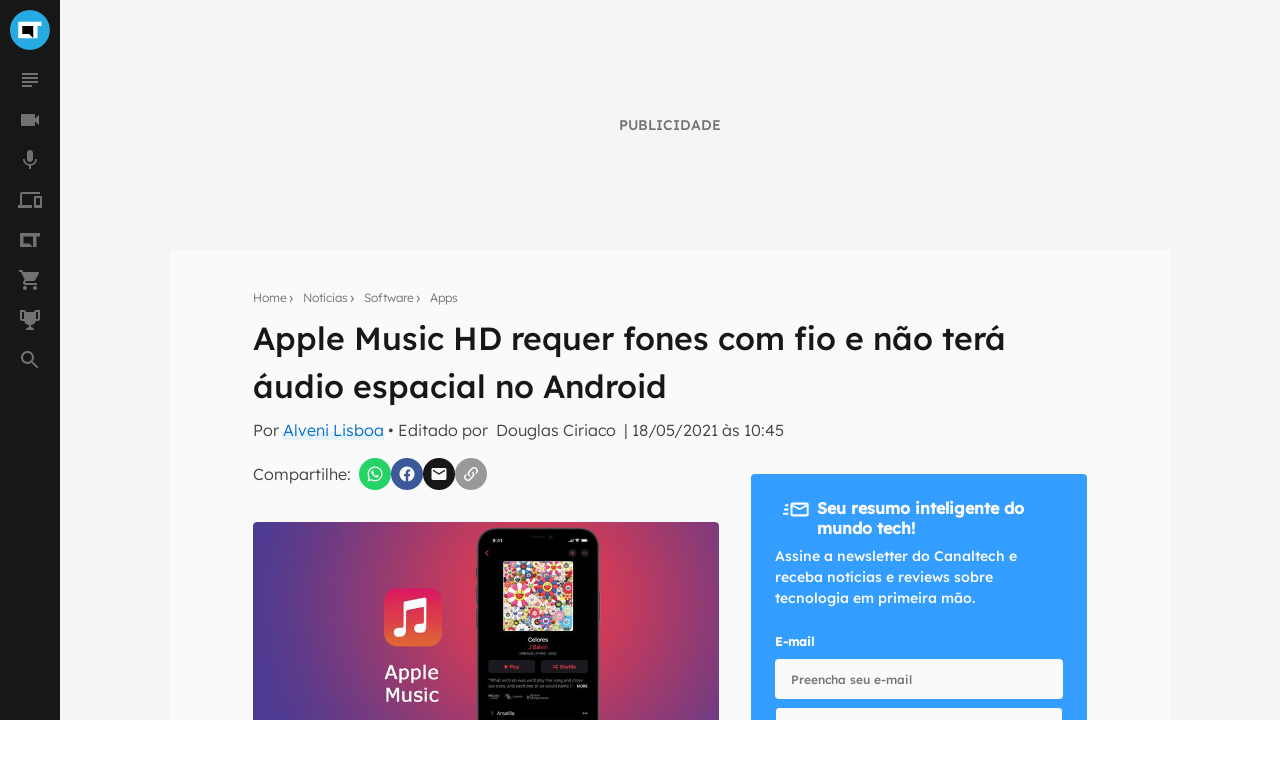

--- FILE ---
content_type: text/html; charset=utf-8
request_url: https://www.google.com/recaptcha/api2/aframe
body_size: 180
content:
<!DOCTYPE HTML><html><head><meta http-equiv="content-type" content="text/html; charset=UTF-8"></head><body><script nonce="peiXtvdzsSszC6a92pVRiw">/** Anti-fraud and anti-abuse applications only. See google.com/recaptcha */ try{var clients={'sodar':'https://pagead2.googlesyndication.com/pagead/sodar?'};window.addEventListener("message",function(a){try{if(a.source===window.parent){var b=JSON.parse(a.data);var c=clients[b['id']];if(c){var d=document.createElement('img');d.src=c+b['params']+'&rc='+(localStorage.getItem("rc::a")?sessionStorage.getItem("rc::b"):"");window.document.body.appendChild(d);sessionStorage.setItem("rc::e",parseInt(sessionStorage.getItem("rc::e")||0)+1);localStorage.setItem("rc::h",'1769157590920');}}}catch(b){}});window.parent.postMessage("_grecaptcha_ready", "*");}catch(b){}</script></body></html>

--- FILE ---
content_type: application/javascript; charset=utf-8
request_url: https://fundingchoicesmessages.google.com/f/AGSKWxVRqlqIlwvs8lwAdlnhxR_vedFjDTu6wRna4gXwqFF4T15U3_3kAupSsNR9JE0c-ysYpvSdJkJ05U488Pw-hASFyfKQ408TRXqPWyZMQSVGdJ7foBI19y-Uum6BIxsMDCyS3PR8g2aKoNhzwOJuBVEO56TYRBbT4SQ6CrBGm508Yby1ZfmATPTGdiKD/_/openx_/layer/ad./ad_234x60_/adv/adv_/adzonetop.
body_size: -1288
content:
window['186cf72c-c1de-44e1-8339-f3249964b4ee'] = true;

--- FILE ---
content_type: application/javascript; charset=UTF-8
request_url: https://canaltech.com.br/_next/static/chunks/4802.990fdc2e521cb6bf.js
body_size: 1023
content:
"use strict";(self.webpackChunk_N_E=self.webpackChunk_N_E||[]).push([[4802],{4802:function(e,n,d){d.r(n),d.d(n,{default:function(){return u}});var t=d(5893),i=d(7294),o=d(3078),r=d(1436),a=d(4298),l=d.n(a),s=d(1163);function u(e){var n,d,a,u,c=e.type,p=(0,s.useRouter)(),m=(0,r.Z)({adFlag:"mgid"}),f=(0,i.useState)(!1),g=f[0],v=f[1],O=Number.isNaN(Number(null===(n=p.query)||void 0===n?void 0:n.timer))?5e3:Number(null===(d=p.query)||void 0===d?void 0:d.timer),b=function(){setTimeout(function(){v(!0)},O)};return(0,i.useEffect)(function(){m&&b()},[]),(0,t.jsx)(o.Z,{mobileOnly:"mobile"===c,desktopOnly:"desktop"===c,className:"desktop:mb-[90px]",children:(0,t.jsxs)("div",{className:{mobile:"desktop:hidden flex",desktop:"desktop:flex hidden"}[c],id:"mgidContainerCT".concat(c),children:[(0,t.jsx)("div",{"data-type":"_mgwidget","data-widget-id":"mobile"===c?"1536993":"1525795"}),(0,t.jsx)(l(),{children:(0,t.jsx)(t.Fragment,{children:g&&(u="_mgq",void((a=window)[u]=a[u]||[],a[u].push(["_mgc.load"])))})})]})})}},1080:function(e,n,d){d.d(n,{Z:function(){return o}});var t=d(5893),i=d(9659);function o(e){var n=e.children,d=e.hasBreadcrumb,o=e.className;return(0,t.jsx)("div",{className:(0,i.Z)("w-full max-w-[calc(100%-2rem)] desktop:max-w-[83.33%]",{true:"mt-4 desktop:mt-10",false:""}[(void 0!==d&&d).toString()],void 0===o?"":o),children:n})}},3078:function(e,n,d){d.d(n,{Z:function(){return a}});var t=d(5893),i=d(1080),o=d(9642),r=d(9659);function a(e){var n=e.children,d=e.backgroundColor,a=e.isOnHeader,l=e.paddingOnBottom,s=e.paddingOnTop,u=e.hasBreadcrumb,c=e.mobileOnly,p=e.desktopOnly,m=e.className,f={isOnHeader:{true:"isOnHeader [&.isOnHeader]:p-0",false:""},paddingOnBottom:{true:"paddingOnBottom [&.paddingOnBottom]:pb-10",false:"pb-0"},paddingOnTop:{true:"paddingOnTop [&.paddingOnTop]:pt-10",false:""},mobileOnly:{true:"flex desktop:hidden",false:""},desktopOnly:{true:"hidden desktop:flex",false:""}};return(0,t.jsx)("section",{style:{backgroundColor:d||o.Ce.mglGray50},className:(0,r.Z)("relative flex w-full flex-col flex-wrap content-center justify-center px-0 py-10",f.isOnHeader[(void 0!==a&&a).toString()],f.paddingOnBottom[(void 0!==l&&l).toString()],f.paddingOnTop[(void 0!==s&&s).toString()],f.mobileOnly[(void 0!==c&&c).toString()],f.desktopOnly[(void 0!==p&&p).toString()]),children:(0,t.jsx)(i.Z,{hasBreadcrumb:void 0!==u&&u,className:void 0===m?void 0:m,children:n})})}}}]);
//# sourceMappingURL=4802.990fdc2e521cb6bf.js.map

--- FILE ---
content_type: application/javascript; charset=UTF-8
request_url: https://canaltech.com.br/_next/static/chunks/944-2c43f730dc58a4b2.js
body_size: 10399
content:
"use strict";(self.webpackChunk_N_E=self.webpackChunk_N_E||[]).push([[944],{944:function(e,t,i){i.d(t,{Z:function(){return _}});var a=i(4924),r=i(6042),n=i(9396),l=i(9534),o=i(5893),s=i(7294),d=i(5935),c=i(5152),u=i.n(c),g=i(4298),m=i.n(g),h=i(7490),p=i(1664),v=i.n(p),f=i(5001),x=i(2657),y=i(1752),b=i.n(y)()().publicRuntimeConfig;function w(e){var t,c=e.as,g=void 0===c?s.Fragment:c,p=e.tipo,y=e.valor,_=void 0===y?void 0:y,j=e.url,Z=void 0===j?void 0:j,k=e.target,N=void 0===k?void 0:k,C=e.rel,F=void 0===C?void 0:C,I=e.atributos,z=void 0===I?void 0:I,G=(0,l.Z)(e,["as","tipo","valor","url","target","rel","atributos"]),S=u()(function(){return i.e(8287).then(i.bind(i,8287))},{loadableGenerated:{webpack:function(){return[8287]}},ssr:!1});return(0,o.jsx)(o.Fragment,{children:"html"!==p?function(e){var t=s.Fragment,i=s.Fragment,l=s.Fragment,c={},u={},m={};if("link"===e){var h=!1;(function(e){var t;try{t=new URL(e)}catch(i){return!1}return"http:"===t.protocol||"https:"===t.protocol})(Z)&&(h=new URL(Z).origin===b.NEXT_PUBLIC_URL),i="a",c={href:Z,rel:F,target:N},h&&(l=v(),Object.assign(u,{href:Z,prefetch:!1,passHref:!0}),Object.assign(c,{target:"_self"}))}"lista"===e&&(t="li"),"tabela"===e&&(i=x.xJ),z&&z.forEach(function(e){Object.assign(m,(0,a.Z)({},e.nome,e.valor))});var p=null==_?void 0:_.map(function(e,i){return"string"==typeof e?(0,o.jsx)(t,(0,n.Z)((0,r.Z)({},t!==s.Fragment&&G,t!==s.Fragment&&(0,d.e_)(m)),{children:e}),i):(0,f.m)(e)?(0,o.jsx)(t,(0,n.Z)((0,r.Z)({},t!==s.Fragment&&G,t!==s.Fragment&&(0,d.e_)(m)),{children:(0,o.jsx)(f.Z,{partHtml:e,index:i},i)}),i):(0,s.createElement)(t,(0,n.Z)((0,r.Z)({},t!==s.Fragment&&G),{key:i}),(0,o.jsx)(w,{as:null==e?void 0:e.tag,tipo:null==e?void 0:e.tipo,valor:null==e?void 0:e.valor,url:null==e?void 0:e.url,target:null==e?void 0:e.target,rel:null==e?void 0:e.rel,atributos:null==e?void 0:e.atributos}))});return(0,o.jsx)(l,(0,n.Z)((0,r.Z)({},u),{children:(0,o.jsx)(i,(0,n.Z)((0,r.Z)({},c),{children:(0,o.jsx)(g,(0,n.Z)((0,r.Z)({},g!==s.Fragment&&G,g!==s.Fragment&&(0,d.e_)(m)),{children:p}))}))}))}(p):(0,o.jsx)(o.Fragment,{children:"string"==typeof(null==_?void 0:_[0])&&(t=null==_?void 0:_[0],(0,d.ZP)(t,{replace:function(e){if(e.attribs&&"blockquote"===e.name&&e.children.find(function(e){return"p"===e.name||"text"===e.type})){var t=e;t.attribs.className="blockquote";var i=(0,h.Z)(t);return(0,o.jsx)(o.Fragment,{children:(0,d.ZP)(i)})}if(e.attribs&&("blockquote"===e.name||"iframe"===e.name)&&!e.children.find(function(e){return"p"===e.name}))return(0,o.jsx)(S,{domNode:e});if(e.attribs&&"script"===e.name){var a,n,l={"data-telegram-post":(null===(a=e.attribs)||void 0===a?void 0:a["data-telegram-post"])||"","data-width":(null===(n=e.attribs)||void 0===n?void 0:n["data-width"])||""};return(0,o.jsx)(m(),(0,r.Z)({async:e.attribs.async,src:e.attribs.src,strategy:"afterInteractive"},l),e.attribs.src)}}}))})})}var _=w},5001:function(e,t,i){i.d(t,{Z:function(){return D},m:function(){return R}});var a=i(5893),r=i(5152),n=i.n(r),l=i(7294),o=i(804),s=i(2153),d=i(4879),c=i(5877);function u(e){var t,i=e.text,r=e.author,n=void 0===r?"":r,l=null===(t=(0,c.Gd)().getScope())||void 0===t?void 0:t.getSpan(),o=l&&l.startChild({op:"contentBlockquote"});return(0,a.jsxs)("blockquote",{className:"blockquote",children:[(0,a.jsx)("p",{children:i||i[0]}),!!n&&(0,a.jsxs)("small",{children:["— ",n]}),o&&o.finish()]})}var g=i(7274),m=i.n(g),h=i(6042),p=i(9396),v=i(9534),f=i(9659),x={GalleryContainer:{isOpen:{true:"[&>div>div>div.image-gallery-slide-wrapper]:cursor-default",false:"[&>div>div>div>div>div_.image-gallery-slide>img]:h-full"}},GalleryImageContainer:{isFirst:{true:"",false:"hidden"}},GalleryCaptionContainer:{isOpen:{true:"bg-transparent [&>p]:text-mglGray50",false:""}},GalleryNavButton:{right:{true:"right-6",false:""},left:{true:"left-6",false:""}}},y=function(e){var t=e.children,i=(0,v.Z)(e,["children"]);return(0,a.jsx)("div",(0,p.Z)((0,h.Z)({className:"mb-6 min-h-[calc(85vh-100px)] rounded-b bg-mglGray100 [@media_only_screen_and_(max-height:700px)]:min-h-[calc(65vh-64px)] [@media_only_screen_and_(max-height:750px)]:min-h-[calc(60vh-80px)] [@media_only_screen_and_(max-height:950px)_and_(max-width:767px)]:min-h-[calc(50vh-80px)]"},i),{children:t}))},b=(0,l.forwardRef)(function(e,t){var i=e.children,r=e.isOpen,n=(0,v.Z)(e,["children","isOpen"]);return(0,a.jsx)("div",(0,p.Z)((0,h.Z)({ref:t,className:(0,f.Z)("min-h-[70%] [&>div>div>.image-gallery-slide-wrapper>.image-gallery-bullets>div>button.active]:opacity-100 [&>div>div>.image-gallery-slide-wrapper>.image-gallery-bullets>div>button]:m-0 [&>div>div>.image-gallery-slide-wrapper>.image-gallery-bullets>div>button]:h-[6px] [&>div>div>.image-gallery-slide-wrapper>.image-gallery-bullets>div>button]:w-[30px] [&>div>div>.image-gallery-slide-wrapper>.image-gallery-bullets>div>button]:rounded [&>div>div>.image-gallery-slide-wrapper>.image-gallery-bullets>div>button]:bg-mglGray50 [&>div>div>.image-gallery-slide-wrapper>.image-gallery-bullets>div>button]:p-0 [&>div>div>.image-gallery-slide-wrapper>.image-gallery-bullets>div>button]:opacity-40 [&>div>div>.image-gallery-slide-wrapper>.image-gallery-bullets>div>button]:hover:bg-mglBlue400 [&>div>div>.image-gallery-slide-wrapper>.image-gallery-bullets>div]:flex [&>div>div>.image-gallery-slide-wrapper>.image-gallery-bullets>div]:flex-wrap [&>div>div>.image-gallery-slide-wrapper>.image-gallery-bullets>div]:items-center [&>div>div>.image-gallery-slide-wrapper>.image-gallery-bullets>div]:justify-center [&>div>div>.image-gallery-slide-wrapper>.image-gallery-bullets>div]:gap-2 [&>div>div>.image-gallery-slide-wrapper>.image-gallery-index]:bottom-3 [&>div>div>.image-gallery-slide-wrapper>.image-gallery-index]:left-3 [&>div>div>.image-gallery-slide-wrapper>.image-gallery-index]:right-[initial] [&>div>div>.image-gallery-slide-wrapper>.image-gallery-index]:top-[initial] [&>div>div>.image-gallery-slide-wrapper>.image-gallery-index]:rounded-2xl [&>div>div>.image-gallery-slide-wrapper>.image-gallery-index]:bg-mglGray50 [&>div>div>.image-gallery-slide-wrapper>.image-gallery-index]:px-4 [&>div>div>.image-gallery-slide-wrapper>.image-gallery-index]:py-2 [&>div>div>.image-gallery-slide-wrapper>.image-gallery-index]:text-xs [&>div>div>.image-gallery-slide-wrapper>.image-gallery-index]:leading-none [&>div>div>.image-gallery-slide-wrapper>.image-gallery-index]:text-mglGray900 [&>div>div>.image-gallery-slide-wrapper]:cursor-pointer [&>div]:h-full [&>div_.image-gallery-image]:aspect-video [&>div_.image-gallery-image]:bg-mglGray900 [&>div_.image-gallery-thumbnail-image]:h-[63px] [&>div_.image-gallery-thumbnail-image]:w-auto [&>div_.image-gallery-thumbnails>nav>button.active]:opacity-100 [&>div_.image-gallery-thumbnails>nav>button]:mx-[6px] [&>div_.image-gallery-thumbnails>nav>button]:my-1 [&>div_.image-gallery-thumbnails>nav>button]:aspect-[127/81] [&>div_.image-gallery-thumbnails>nav>button]:h-[63px] [&>div_.image-gallery-thumbnails>nav>button]:overflow-hidden [&>div_.image-gallery-thumbnails>nav>button]:border-0 [&>div_.image-gallery-thumbnails>nav>button]:bg-mglGray900 [&>div_.image-gallery-thumbnails>nav>button]:opacity-40 [&>div_.image-gallery-thumbnails>nav>button]:transition-all [&>div_.image-gallery-thumbnails>nav>button]:duration-300 [&>div_.image-gallery-thumbnails>nav>button]:ease-ease hover:[&>div_.image-gallery-thumbnails>nav>button]:opacity-80 [&>div_.image-gallery-thumbnails]:fixed [&>div_.image-gallery-thumbnails]:left-0 [&>div_.image-gallery-thumbnails]:top-[80%] [&>div_.image-gallery-thumbnails]:z-[4] [&>div_.image-gallery-thumbnails]:w-full [&>div_.image-gallery-thumbnails]:max-w-[705px] [&>div_.image-gallery-thumbnails]:overflow-hidden [&>div_.image-gallery-thumbnails]:rounded tablet:[&>div_.image-gallery-thumbnails]:left-[60px] desktop:[&>div_.image-gallery-thumbnails]:left-[initial] [@media_only_screen_and_(max-height:700px)]:min-h-full [@media_only_screen_and_(min-height:701px)_and_(max-height:750px)]:min-h-[90%] [@media_only_screen_and_(min-height:751px)_and_(max-height:800px)]:min-h-[80%] [@media_only_screen_and_(min-height:801px)_and_(max-height:950px)]:min-h-[initial]",x.GalleryContainer.isOpen[r.toString()])},n),{children:i}))}),w=function(e){var t=e.children,i=e.isOpen,r=void 0===i?void 0:i,n=(0,v.Z)(e,["children","isOpen"]);return(0,a.jsx)("div",(0,p.Z)((0,h.Z)({className:(0,f.Z)("mb-6 flex flex-col justify-center rounded-b bg-mglGray100 px-0 py-2",null!=r&&x.GalleryCaptionContainer.isOpen[r.toString()])},n),{children:t}))},_=function(e){var t=e.children,i=(0,v.Z)(e,["children"]);return(0,a.jsx)("p",(0,p.Z)((0,h.Z)({className:"text-center text-sm text-mglGray900"},i),{children:t}))},j=function(e){var t=e.children,i=(0,v.Z)(e,["children"]);return(0,a.jsx)("p",(0,p.Z)((0,h.Z)({className:"text-center text-sm text-mglGray900 opacity-40"},i),{children:t}))},Z=function(e){var t=e.children,i=e.left,r=void 0===i?void 0:i,n=e.right,l=void 0===n?void 0:n,o=(0,v.Z)(e,["children","left","right"]);return(0,a.jsx)("button",(0,p.Z)((0,h.Z)({className:(0,f.Z)("absolute top-[50%] z-[4] flex h-11 w-11 cursor-pointer items-center justify-center rounded-half border-none bg-mglBlue400 transition-all duration-300 ease-ease hover:bg-mglGray50 [&>svg]:text-2xl [&>svg]:text-mglGray50 [&>svg]:hover:text-mglBlue400",null!=r&&x.GalleryNavButton.left[r.toString()],null!=l&&x.GalleryNavButton.right[l.toString()])},o),{children:t}))};i(4153);var k=i(6425),N=i(3535),C=i(9642),F=i(6008);function I(e){var t=e.valor,i=e.index,r=e.setIndex,n=e.isOpen,l=e.setIsOpen,o=(0,k.Z)({setIsOpen:l}),s=null==t?void 0:t.map(function(e){return{original:e.url,originalWidth:e.dimensao.largura,originalHeight:e.dimensao.altura,originalAlt:e.alt,originalTitle:e.titulo,thumbnail:e.thumbnail,thumbnailAlt:e.legenda,loading:"lazy"}});return(0,a.jsxs)("section",{className:(0,f.Z)("fixed left-0 top-0 h-full w-full overflow-auto bg-black/90 transition-all duration-300 ease-ease [&>svg]:cursor-pointer [&>svg]:text-2xl",{true:"opacity-100 z-10 overflow-hidden",false:"opacity-0 z-[-1]"}[n.toString()]),role:"dialog","aria-modal":n,children:[(0,a.jsx)("div",{className:"absolute right-8 top-[72px] z-[4] cursor-pointer text-4xl tablet:top-8","data-testid":"modal-close",onClick:function(){return l(!1)},children:(0,a.jsx)(F.Z,{icon:"mdi:close",color:C.Ce.mglGray50})}),(0,a.jsx)("div",{className:"mx-0 -mb-16 mt-16 hidden items-center justify-center tablet:flex [@media_only_screen_and_(max-height:750px)]:hidden",children:(0,a.jsx)(N.Z,{})}),(0,a.jsx)("div",{className:"relative m-auto flex h-full min-h-[336px] w-full max-w-[760px] items-center justify-center rounded bg-transparent",children:(0,a.jsx)(b,{isOpen:!0,ref:o,children:n&&(0,a.jsxs)(a.Fragment,{children:[(0,a.jsx)(m(),{startIndex:i,items:s,useTranslate3D:!0,lazyLoad:!0,showFullscreenButton:!1,showPlayButton:!1,showThumbnails:!0,showIndex:!0,renderLeftNav:function(e){return(0,a.jsx)(Z,{left:!0,onClick:e,children:(0,a.jsx)(F.Z,{icon:"mdi:chevron-right",style:{transform:"rotate(0.5turn)"}})})},renderRightNav:function(e){return(0,a.jsx)(Z,{right:!0,onClick:e,children:(0,a.jsx)(F.Z,{icon:"mdi:chevron-right"})})},onSlide:function(e){return r(e)}}),(0,a.jsxs)(w,{isOpen:!0,children:[(0,a.jsx)(_,{children:t[i].legenda}),(0,a.jsx)(j,{children:t[i].credito})]})]})})})]})}function z(e){var t=e.valor,i=(0,l.useState)(0),r=i[0],n=i[1],o=(0,l.useState)(!1),s=o[0],d=o[1],c=null==t?void 0:t.map(function(e){return{original:e.url,originalWidth:e.dimensao.largura,originalHeight:e.dimensao.altura,originalAlt:e.alt,originalTitle:e.titulo,thumbnail:e.thumbnail,thumbnailAlt:e.legenda,loading:"lazy"}});return(null==t?void 0:t.length)>0&&(0,a.jsxs)(a.Fragment,{children:[(0,a.jsx)(b,{isOpen:s,children:s?(0,a.jsx)(y,{}):(0,a.jsxs)(a.Fragment,{children:[(0,a.jsx)(m(),{startIndex:r,items:c,useTranslate3D:!0,lazyLoad:!0,showThumbnails:!1,showFullscreenButton:!1,showPlayButton:!1,showBullets:!1,showIndex:!s,showNav:!s,renderLeftNav:function(e){return(0,a.jsx)(Z,{"data-testid":"inline-previous",left:!0,onClick:e,children:(0,a.jsx)("svg",{xmlns:"http://www.w3.org/2000/svg","aria-hidden":"true",focusable:"false",width:"1em",height:"1em",preserveAspectRatio:"xMidYMid meet",viewBox:"0 0 24 24",style:{verticalAlign:"-0.125em",transform:"rotate(180deg)"},children:(0,a.jsx)("path",{d:"M8.59 16.58L13.17 12L8.59 7.41L10 6l6 6l-6 6l-1.41-1.42z",fill:"currentColor"})})})},renderRightNav:function(e){return(0,a.jsx)(Z,{"data-testid":"inline-next",right:!0,onClick:e,children:(0,a.jsx)("svg",{xmlns:"http://www.w3.org/2000/svg","aria-hidden":"true",focusable:"false",width:"1em",height:"1em",preserveAspectRatio:"xMidYMid meet",viewBox:"0 0 24 24",style:{verticalAlign:"-0.125em",transform:"rotate(360deg)"},children:(0,a.jsx)("path",{d:"M8.59 16.58L13.17 12L8.59 7.41L10 6l6 6l-6 6l-1.41-1.42z",fill:"currentColor"})})})},onClick:function(){return d(!0)},onSlide:function(e){return n(e)}}),(0,a.jsxs)(w,{children:[(0,a.jsx)(_,{children:t[r].legenda}),(0,a.jsx)(j,{children:t[r].credito})]})]})}),(0,a.jsx)(I,{valor:t,index:r,setIndex:n,isOpen:s,setIsOpen:d})]})}var G=i(3251),S=i(1216),B=i(4298),O=i.n(B),L=i(944);function q(e){var t=e.id,i=e.type,r=e.hideDataConversation,n=e.category,l=e.author,o=function(){return(0,a.jsx)(O(),{id:"autoResize",type:"text/javascript",children:'\n      const target = document.getElementById(\'content-news\');\n      const config = { childList: true, subtree: true };\n      const callback = (mutationList, observer) => {\n        for (const mutation of mutationList) {\n          if (mutation.type === "childList" && mutation.addedNodes?.[0]?.childNodes?.[0]) {\n            const iframeId = mutation.addedNodes[0].childNodes[0].id;\n            autoResize(iframeId);\n          }\n        }\n      };\n\n      const observer = new MutationObserver(callback);\n      observer.observe(target, config);\n\n      async function autoResize(iframeId) {\n        let newHeight;\n        let counter = 0;\n        const selectedIframe = document?.getElementById(iframeId);\n\n        const refreshIframe = setInterval(() => {\n          counter++\n          if (selectedIframe) {\n          newHeight = selectedIframe.contentWindow?.document?.body.scrollHeight + 40 > 360 ? selectedIframe.contentWindow.document.body.scrollHeight + 40 : selectedIframe.height;\n          if (selectedIframe.height !== newHeight) selectedIframe.height = newHeight + "px";\n          }\n          counter === 24 && clearInterval(refreshIframe);\n        }, 1000)\n      }\n'})};return(0,a.jsxs)(S.ZP,{height:100,children:[(0,a.jsx)(L.Z,{tipo:"html",valor:[function(){switch(i){case"instagram":return'<iframe id="'.concat(i,"-").concat(t,'" loading="lazy" width="640" height="360" srcdoc=\'<blockquote class="instagram-media" data-instgrm-captioned data-instgrm-permalink="https://www.instagram.com/').concat(n||"p","/").concat(t,'/?utm_source=ig_embed&amp;utm_campaign=loading" data-instgrm-version="14" style=" background:#FFF; border:0; border-radius:3px; box-shadow:0 0 1px 0 rgba(0,0,0,0.5),0 1px 10px 0 rgba(0,0,0,0.15); margin: 1px; max-width:540px; min-width:326px; padding:0; width:99.375%; width:-webkit-calc(100% - 2px); width:calc(100% - 2px);"></blockquote> <script async src="//www.instagram.com/embed.js"></script>\'></iframe>');case"twitter":return'<iframe id="'.concat(i,"-").concat(t,'" loading="lazy" width="640" height="360" srcdoc=\'<blockquote class="twitter-tweet tw-align-center" ').concat(r?'data-conversation="none" ':"",'><a href="https://twitter.com/_/status/').concat(t,'"></a></blockquote> <script async src="https://platform.twitter.com/widgets.js" charset="utf-8"></script>\'>\n              </iframe>\n              ');case"reddit":return'<iframe id="'.concat(i,"-").concat(t,'" loading="lazy" srcdoc=\'<blockquote class="reddit-embed-bq" style="height:316px" data-embed-height="316">      <a href="https://www.reddit.com/r/').concat(t,'/"></a> </blockquote><script async="" src="https://embed.reddit.com/widgets.js" charset="UTF-8"></script>\' sandbox="allow-scripts allow-same-origin allow-popups" height="527" width="640" scrolling="yes"></iframe>');case"tiktok":return'<iframe id="'.concat(i,"-").concat(t,'" loading="lazy" width="640" height="360" srcdoc=\'<blockquote class="tiktok-embed" data-video-id="').concat(t,'" style="max-width: 605px;min-width: 325px;" > <section> <a target="_blank"></a> <a target="_blank"></a> <a></a> <a></a> </section> </blockquote> <script async src="https://www.tiktok.com/embed.js"></script>\'>\n              </iframe>');case"vimeo":return'<iframe id="'.concat(i,"-").concat(t,'" loading="lazy" title="vimeo-player" src="https://player.vimeo.com/video/').concat(t,'" width="640" height="360" frameborder="0" allow="autoplay; fullscreen; picture-in-picture" allowfullscreen></iframe>');case"telegram":return'<iframe id="'.concat(i,"-").concat(t,'" loading="lazy" width="640" height="360" srcdoc=\'<div><script async src="https://telegram.org/js/telegram-widget.js?22" data-telegram-post="').concat(t,'" data-width="100%"></script></div>\'></iframe>');case"facebook-messenger":return'<iframe id="'.concat(i,"-").concat(t,'" loading="lazy" src="https://www.facebook.com/plugins/video.php?href=https%3A%2F%2Fwww.facebook.com%2F_%2Fvideos%2F').concat(t,'%2F&width=500&show_text=false&height=626&appId" width="500" height="626" style="border:none;overflow:hidden" scrolling="no" frameborder="0" allowfullscreen="true" allow="autoplay; clipboard-write; encrypted-media; picture-in-picture; web-share" allowFullScreen="true"></iframe>');case"facebook-post":return'<iframe id="'.concat(i,"-").concat(t,'" loading="lazy" src="https://www.facebook.com/plugins/post.php?href=https%3A%2F%2Fwww.facebook.com%2F_%2Fphotos%2F_%2F').concat(t,'%2F%3Ftype%3D3&show_text=true&width=500" width="500" height="523" style="border:none;overflow:hidden" scrolling="no" frameborder="0" allowfullscreen="true" allow="autoplay; clipboard-write; encrypted-media; picture-in-picture; web-share"></iframe>');case"linkedin":return'<iframe id="'.concat(i,"-").concat(t,'" loading="lazy" src="https://www.linkedin.com/embed/feed/update/urn:li:share:').concat(t,'" height="841" width="504" frameborder="0" allowfullscreen="" title="Publica\xe7\xe3o incorporada"></iframe>');case"spotify-track":return'<iframe id="'.concat(i,"-").concat(t,'" loading="lazy" style="border-radius:12px" src="https://open.spotify.com/embed/track/').concat(t,'?utm_source=generator" width="300" height="380" frameBorder="0" allowfullscreen="" allow="autoplay; clipboard-write; encrypted-media; fullscreen; picture-in-picture"></iframe>');case"spotify-playlist":return'<iframe id="'.concat(i,"-").concat(t,'" loading="lazy" style="border-radius:12px" src="https://open.spotify.com/embed/playlist/').concat(t,'?utm_source=generator" width="300" height="380" frameBorder="0" allowfullscreen="" allow="autoplay; clipboard-write; encrypted-media; fullscreen; picture-in-picture"></iframe>');case"spotify-podcast":return'<iframe id="'.concat(i,"-").concat(t,'" loading="lazy" style="border-radius:12px" src="https://open.spotify.com/embed/episode/').concat(t,'?utm_source=generator" width="100%" height="232" frameBorder="0" allowfullscreen="" allow="autoplay; clipboard-write; encrypted-media; fullscreen; picture-in-picture"></iframe>');case"scribd":return'<iframe id="'.concat(i,"-").concat(t,'" loading="lazy" class="scribd_iframe_embed" src="https://www.scribd.com/embeds/').concat(t,'/content?start_page=1&view_mode=scroll&access_key=key-GmUWwEZXun6XOYmbQMHM" tabindex="0" data-auto-height="true" data-aspect-ratio="0.7080062794348508" scrolling="no" width="100%" height="600" frameborder="0"></iframe>');case"infogram":return'<iframe id="'.concat(i,"-").concat(t,'" loading="lazy" src="https://e.infogram.com/').concat(t,'?src=embed" width="100%" height="300" scrolling="yes" frameborder="0" style="border:none;" allowfullscreen="allowfullscreen"></iframe>');case"threads":return'<iframe id="'.concat(i,"-").concat(t,'" loading="lazy" width="640" height="536" srcdoc=\'<blockquote class="text-post-media" data-text-post-permalink="https://www.threads.net/').concat(l||"_","/post/").concat(t,'" data-text-post-version="0"></blockquote><script async="" src="https://www.threads.net/embed.js"></script>\'></iframe>');default:return console.warn("Unexpected embed type: ",i),""}}()]}),(0,a.jsx)(o,{})]})}var H=n()(function(){return i.e(4285).then(i.bind(i,4285))},{loadableGenerated:{webpack:function(){return[4285]}},ssr:!1}),A=["embed","pros-e-contras","imagem","citacao","aspas","galeria","oferta-zoom"],R=function(e){return A.includes(e.tipo)};function D(e){var t,i,r,n,c=e.partHtml,g=e.index,m=e.titulo,h=(0,l.useContext)(o.Z);switch(c.tipo){case"imagem":var p=(null==c?void 0:c.legenda)&&(null==c?void 0:c.legenda.length)>0&&"string"==typeof(null==c?void 0:c.legenda)?null==c?void 0:c.legenda:Array.isArray(null==c?void 0:c.legenda)&&(null==c?void 0:c.legenda[0]);return(0,a.jsx)("div",{className:"mx-0 mb-6 mt-0 w-full",children:(0,a.jsx)(s.Z,{src:c.url,blurhash:null==c?void 0:c.blurhash,figcaption:null==c?void 0:c.legenda,alt:(null==c?void 0:c.alt)||"string"==typeof p&&p||(void 0===m?"":m)})});case"pros-e-contras":return(0,a.jsx)(d.Z,{pros:c.pros,cons:c.contras},"pros-and-cons-".concat(g));case"citacao":return(0,a.jsx)(u,{author:"string"==typeof c.autor&&c.autor,text:null==c?void 0:c.valor},"blockquote-".concat(g));case"galeria":return(0,a.jsx)(z,{valor:null==c?void 0:c.valor},"gallery-".concat(g));case"embed":if("youtube"===c.origem)return(0,a.jsx)(G.Z,{videoTitle:"",videoId:c.id,isInternal:!0,timestamp:c.timestamp},"video-".concat(g));return(0,a.jsx)(q,{type:c.origem,id:c.id,hideDataConversation:"twitter"===c.origem&&"1"===c.hideDataConversation,category:null==c?void 0:c.categoria,author:null==c?void 0:c.autor},"".concat(c.origem,"-").concat(g));case"oferta-zoom":if((null===(t=h.pageData)||void 0===t?void 0:null===(i=t.data)||void 0===i?void 0:i.precos)&&(null===(r=h.pageData)||void 0===r?void 0:null===(n=r.data)||void 0===n?void 0:n.precos.length)>0)return(0,a.jsx)(H,{deals:h.pageData.data.precos.slice(0,3),produto:h.pageData.data.precos[0].produto});return(0,a.jsx)(a.Fragment,{});default:return(0,a.jsx)(a.Fragment,{})}}},4486:function(e,t,i){i.d(t,{Z:function(){return v}});var a=i(6042),r=i(9396),n=i(2222),l=i(5893),o=i(7294),s=i(5877),d=i(944),c=i(9534),u=i(9659),g={ContainerImage:{editorialCategory:{true:"editorialCategory [&_img]:[&.editorialCategory]:rounded-t-none [&.editorialCategory]:rounded-t-none",false:""},isHeader:{internal:"[&_img]:aspect-video",full:"[&_img]:aspect-video [&_img]:tablet:aspect-[3/1]"}}},m=function(e){var t=e.children,i=e.editorialCategory,n=e.isHeader,o=e.className,s=(0,c.Z)(e,["children","editorialCategory","isHeader","className"]);return(0,l.jsx)("figure",(0,r.Z)((0,a.Z)({className:(0,u.Z)("relative h-full w-full overflow-hidden rounded [&_canvas]:block [&_canvas]:aspect-video [&_canvas]:h-full [&_canvas]:w-full [&_canvas]:rounded [&_img]:block [&_img]:aspect-video [&_img]:h-full [&_img]:w-full [&_img]:rounded [&_img]:object-cover",null!=i&&g.ContainerImage.editorialCategory[i.toString()],null!=n&&g.ContainerImage.isHeader[n],o)},s),{children:t}))},h=function(e){var t=e.children,i=(0,c.Z)(e,["children"]);return(0,l.jsx)("figcaption",(0,r.Z)((0,a.Z)({className:"absolute bottom-4 right-4 max-w-[calc(100%-32px)] bg-[rgb(23,23,23)]/50 px-2 py-1 text-center text-[0.625rem] text-xs font-light text-mglGray300 before:text-mglGray300 before:content-['Imagem:_'] [&_a]:cursor-pointer [&_a]:text-mglBlue600 [&_a]:text-opacity-100 [&_a]:no-underline [&_a]:shadow-[inset_0_-8px_0_0_rgb(39_169_225_/_10%)] [&_a]:transition-all [&_a]:duration-500 hover:[&_a]:shadow-[inset_0_-1.15em_0_rgb(39_169_225_/_10%)]"},i),{children:t}))},p=i(8964);function v(e){var t,i=e.src,c=e.alt,u=e.figcaption,g=void 0===u?void 0:u,v=e.srcset,f=void 0===v?void 0:v,x=e.width,y=void 0===x?void 0:x,b=e.height,w=void 0===b?void 0:b,_=e.editorialCategory,j=e.isHeader,Z=void 0===j?void 0:j,k=null===(t=(0,s.Gd)().getScope())||void 0===t?void 0:t.getSpan(),N=k&&k.startChild({op:"imageComponent",description:i}),C={};Z&&Object.assign(C,{isHeader:Z});var F=(0,o.useRef)();return(0,l.jsxs)(m,(0,r.Z)((0,a.Z)({style:{width:y||"100%",height:w||"100%"},editorialCategory:!!(void 0===_?void 0:_)},C),{children:[(0,l.jsx)("img",(0,a.Z)({src:i,ref:F,srcSet:"".concat(f&&(void 0===f?"undefined":(0,n.Z)(f))!=null?Object.keys(f).map(function(e){return"".concat(f[e]," ").concat(p.o[e],"w")}):""),sizes:"(max-width: 992px) 100vw, 60vw",alt:c,width:y&&y,height:w&&w,decoding:"async"},{fetchpriority:"high"})),g&&(0,l.jsxs)(h,{children:[g&&void 0!==g&&g.length>0&&"string"==typeof g?g:Array.isArray(g)&&(null==g?void 0:g.map(function(e,t){return(0,l.jsx)(o.Fragment,{children:e&&"string"==typeof e&&(null==e?void 0:e.length)>0?e:"object"==typeof e&&(0,l.jsx)(d.Z,{tipo:null==e?void 0:e.tipo,url:e.url,as:null==e?void 0:e.tag,valor:null==e?void 0:e.valor,target:e.target})},"".concat("string"==typeof e?e:e.valor,"-").concat(t))})),N&&N.finish()]})]}))}},8964:function(e,t,i){i.d(t,{Z:function(){return c},o:function(){return d}});var a=i(6042),r=i(5893),n=i(9008),l=i.n(n),o=i(5877),s=i(4486),d={320:320,640:640,768:960,1024:1280,1200:1920};function c(e){var t,i=e.url,n=e.caption,c=e.srcset,u=e.editorialCategory,g=e.isHeader,m=null===(t=(0,o.Gd)().getScope())||void 0===t?void 0:t.getSpan(),h=m&&m.startChild({op:"headerImage"}),p={};return c&&Object.assign(p,{imagesizes:"(max-width: 992px) 100vw, 60vw",imagesrcset:Object.keys(c).map(function(e){return" ".concat(c[e]," ").concat(d[e],"w")})}),(0,r.jsxs)("div",{className:"mx-0 mb-6 mt-0 w-full",children:[(0,r.jsx)(l(),{children:(0,r.jsx)("link",(0,a.Z)({rel:"preload",as:"image",href:i},p,{fetchpriority:"high"}))}),(0,r.jsx)(s.Z,{src:i,alt:null==n?void 0:n.toString(),figcaption:n,srcset:c,editorialCategory:void 0===u?void 0:u,isHeader:void 0===g?void 0:g}),h&&h.finish()]})}},2657:function(e,t,i){i.d(t,{_7:function(){return o},xJ:function(){return s}});var a=i(6042),r=i(9396),n=i(9534),l=i(5893),o=(0,i(7294).forwardRef)(function(e,t){var i=e.children,o=(0,n.Z)(e,["children"]);return(0,l.jsx)("div",(0,r.Z)((0,a.Z)({id:"content-news",ref:t},o),{children:i}))}),s=function(e){var t=e.children,i=(0,n.Z)(e,["children"]);return(0,l.jsx)("div",(0,r.Z)((0,a.Z)({className:"mb-6 overflow-x-auto"},i),{children:t}))}},3251:function(e,t,i){i.d(t,{Z:function(){return g}});var a=i(5893),r=i(9008),n=i.n(r),l=i(7294),o=i(5877),s=i(4486),d=i(1216),c=i(9659),u=i(9642);function g(e){var t,i=e.videoTitle,r=e.videoId,g=e.lazy,m=e.isInternal,h=e.capa,p=void 0===h?null:h,v=e.timestamp,f=null===(t=(0,o.Gd)().getScope())||void 0===t?void 0:t.getSpan(),x=f&&f.startChild({op:"iframeYoutube",description:i||r}),y=(0,l.useRef)(),b=function(e){e<400&&(y.current.src="https://img.youtube.com/vi/".concat(r,"/mqdefault.jpg"))},w=(0,l.useState)(!1),_=w[0],j=w[1];return(0,a.jsx)("div",{className:(0,c.Z)("divIframeYt relative mb-10 w-full overflow-hidden after:block after:pt-[56.25%] after:content-['']",{true:"mb-6",false:""}[(void 0!==m&&m).toString()]),children:_||!(void 0===g||g)?(0,a.jsx)("iframe",{className:"absolute left-0 top-0 h-full w-full",width:"100%",height:"100%",src:"https://www.youtube.com/embed/".concat(r,"?start=").concat(void 0===v?0:v),title:i,frameBorder:"0",allow:"accelerometer; autoplay; clipboard-write; encrypted-media; gyroscope; picture-in-picture",allowFullScreen:!0}):(0,a.jsxs)("div",{className:"cursor-pointer",id:r,"data-embed":r,onClick:function(){return j(!0)},children:[p?(0,a.jsxs)("div",{className:"absolute left-0 top-0 h-full w-full filter-none",children:[(0,a.jsx)(n(),{children:(0,a.jsx)("link",{rel:"preload",as:"image",href:p?p.url:"https://img.youtube.com/vi/".concat(r,"/hqdefault.jpg")})}),(0,a.jsx)(s.Z,{src:p.url,alt:i,srcset:p.srcset})]}):(0,a.jsx)(d.ZP,{height:1,children:(0,a.jsx)("img",{className:"absolute left-[-1%] top-[-18%] h-auto w-[102%] blur-sm",ref:y,src:"https://img.youtube.com/vi/".concat(r,"/hqdefault.jpg"),onLoad:function(e){b(e.currentTarget.naturalWidth)},alt:i})}),(0,a.jsx)("button",{className:"absolute left-[50%] top-[50%] z-[1] h-12 w-[68px] cursor-pointer border-none bg-transparent [transform:translate3D(-50%,-50%,0)]",type:"button",title:"Reproduzir v\xeddeo",children:(0,a.jsxs)("svg",{height:"100%",version:"1.1",viewBox:"0 0 68 48",width:"100%",children:[(0,a.jsx)("path",{d:"M66.52,7.74c-0.78-2.93-2.49-5.41-5.42-6.19C55.79,.13,34,0,34,0S12.21,.13,6.9,1.55 C3.97,2.33,2.27,4.81,1.48,7.74C0.06,13.05,0,24,0,24s0.06,10.95,1.48,16.26c0.78,2.93,2.49,5.41,5.42,6.19 C12.21,47.87,34,48,34,48s21.79-0.13,27.1-1.55c2.93-0.78,4.64-3.26,5.42-6.19C67.94,34.95,68,24,68,24S67.94,13.05,66.52,7.74z",fill:"#F00"}),(0,a.jsx)("path",{d:"M 45,24 27,14 27,34",fill:u.Ce.mglGray50})]})}),x&&x.finish()]})})}},2153:function(e,t,i){i.d(t,{Z:function(){return p}});var a=i(5893),r=i(7294),n=i(629),l=i(1216),o=i(5877),s=i(944),d=i(6042),c=i(9396),u=i(9534),g=i(9659),m=function(e){var t=e.children,i=e.className,r=e.rounded,n=(0,u.Z)(e,["children","className","rounded"]);return(0,a.jsx)("figure",(0,c.Z)((0,d.Z)({className:(0,g.Z)("ContainerImage flex w-full flex-col gap-y-2 [&_canvas]:block [&_canvas]:h-full [&_canvas]:w-full [&_div]:h-full [&_img]:[&_div]:block [&_img]:[&_div]:h-full [&_img]:[&_div]:w-full",i,(void 0===r||r)&&"[&_canvas]:rounded [&_div]:rounded [&_img]:[&_div]:rounded")},n),{children:t}))},h=function(e){var t=e.children,i=(0,u.Z)(e,["children"]);return(0,a.jsx)("figcaption",(0,c.Z)((0,d.Z)({className:"px-2 pb-0 pt-2 text-center text-xs font-light text-mglGray500 [&_a]:cursor-pointer [&_a]:text-mglBlue600 [&_a]:text-opacity-100 [&_a]:no-underline [&_a]:shadow-[inset_0_-8px_0_0_rgb(39_169_225_/_10%)] [&_a]:transition-all [&_a]:duration-500 hover:[&_a]:shadow-[inset_0_-1.15em_0_rgb(39_169_225_/_10%)]"},i),{children:t}))};function p(e){var t,i=e.src,d=e.blurhash,c=void 0===d?void 0:d,u=e.alt,g=e.title,p=e.figcaption,v=void 0===p?void 0:p,f=e.srcset,x=void 0===f?void 0:f,y=e.width,b=void 0===y?void 0:y,w=e.height,_=void 0===w?void 0:w,j=e.objectFit,Z=e.rounded,k=null===(t=(0,o.Gd)().getScope())||void 0===t?void 0:t.getSpan(),N=k&&k.startChild({op:"imageComponent",description:i}),C=(0,r.useState)(!1),F=C[0],I=C[1];return(0,a.jsx)(m,{style:{width:b||"100%",height:_||"100%"},rounded:void 0===Z||Z,children:(0,a.jsxs)(l.ZP,{className:"h-full rounded",height:_||1,children:[(0,a.jsx)("img",{src:i,srcSet:"".concat(x&&void 0!==x?Object.keys(x).map(function(e){return"".concat(x[e]," ").concat(e,"w ")}):""),sizes:"".concat(x&&void 0!==x?Object.keys(x).map(function(e){return"(max-width: ".concat(e,"px) ").concat(e,"px ")}):""),alt:u,title:(void 0===g?void 0:g)||u,onLoad:function(){return I(!0)},width:b&&b,height:_&&_,style:F?null:{display:"none"},className:void 0===j?"object-cover":j}),!F&&c&&(0,a.jsx)(n.c,{hash:c,width:b||64,height:_||36,punch:1}),v&&(0,a.jsx)(h,{children:v&&void 0!==v&&v.length>0&&"string"==typeof v?v:Array.isArray(v)&&(null==v?void 0:v.map(function(e,t){return(0,a.jsx)(r.Fragment,{children:e&&"string"==typeof e&&(null==e?void 0:e.length)>0?e.charAt(0).toUpperCase()+e.slice(1):"object"==typeof e&&(0,a.jsx)(s.Z,{tipo:null==e?void 0:e.tipo,url:e.url,as:null==e?void 0:e.tag,valor:null==e?void 0:e.valor,target:e.target})},"".concat("string"==typeof e?e:e.valor,"-").concat(t))}))}),N&&N.finish()]})})}},4879:function(e,t,i){i.d(t,{Z:function(){return l}});var a=i(5893),r=i(5877),n=i(6008);function l(e){var t,i=e.pros,l=e.cons,o=null===(t=(0,r.Gd)().getScope())||void 0===t?void 0:t.getSpan(),s=o&&o.startChild({op:"prosAndCons"});return(0,a.jsxs)("div",{className:"pros-cons-section mb-6 flex flex-col gap-8",children:[!!(null==i?void 0:i.length)&&(0,a.jsxs)("div",{className:"pros-cons w-full rounded border border-solid border-mglGray200",children:[(0,a.jsx)("div",{className:"pros-cons-div-title bg-mglGray200 px-6 py-3",children:(0,a.jsx)("h3",{className:"text-[1.5rem] font-medium leading-none",children:"Pr\xf3s"})}),(0,a.jsx)("ul",{className:"list-none p-4",children:i.map(function(e){return(0,a.jsxs)("li",{className:"flex items-center gap-3",children:[(0,a.jsx)("span",{className:"h-[18px] w-[18px]",children:(0,a.jsx)(n.Z,{icon:"mdi:arrow-right",color:"#00bfa5"})}),(0,a.jsx)("span",{className:"px-0 py-2 text-lg leading-none text-[#2B2B2B]",children:e})]},e)})})]}),!!(null==l?void 0:l.length)&&(0,a.jsxs)("div",{className:"pros-cons w-full rounded border border-solid border-mglGray200",children:[(0,a.jsx)("div",{className:"pros-cons-div-title bg-mglGray200 px-6 py-3",children:(0,a.jsx)("h3",{className:"text-[1.5rem] font-medium leading-none",children:"Contras"})}),(0,a.jsx)("ul",{className:"list-none p-4",children:l.map(function(e){return(0,a.jsxs)("li",{className:"flex items-center gap-3",children:[(0,a.jsx)("span",{className:"h-[18px] w-[18px]",children:(0,a.jsx)(n.Z,{icon:"mdi:arrow-right",color:"#F63D6A"})}),(0,a.jsx)("span",{className:"px-0 py-2 text-lg leading-none text-[#2B2B2B]",children:e})]},e)})})]}),s&&s.finish()]})}},6425:function(e,t,i){i.d(t,{Z:function(){return r}});var a=i(7294);function r(e){var t=e.setIsOpen,i=(0,a.useRef)(null),r=function(e){var a;(null==i?void 0:null===(a=i.current)||void 0===a?void 0:a.contains(null==e?void 0:e.target))||t(!1)};return(0,a.useEffect)(function(){return document.addEventListener("click",r,!0),function(){return document.removeEventListener("click",r,!0)}},[i]),i}}}]);
//# sourceMappingURL=944-2c43f730dc58a4b2.js.map

--- FILE ---
content_type: application/javascript; charset=UTF-8
request_url: https://canaltech.com.br/_next/static/chunks/pages/%5Bcategorias%5D/%5B...news%5D-46c4f1d05d946b39.js
body_size: 3185
content:
(self.webpackChunk_N_E=self.webpackChunk_N_E||[]).push([[5330],{6435:function(e,t,n){(window.__NEXT_P=window.__NEXT_P||[]).push(["/[categorias]/[...news]",function(){return n(6723)}])},638:function(e,t,n){"use strict";Object.defineProperty(t,"__esModule",{value:!0});var r=n(6856).Z;Object.defineProperty(t,"__esModule",{value:!0}),t.default=function(e,t){var n=o.default,u=(null==t?void 0:t.suspense)?{}:{loading:function(e){return e.error,e.isLoading,e.pastDelay,null}};if(r(e,Promise)?u.loader=function(){return e}:"function"==typeof e?u.loader=e:"object"==typeof e&&(u=a({},u,e)),(u=a({},u,t)).suspense)throw Error("Invalid suspense option usage in next/dynamic. Read more: https://nextjs.org/docs/messages/invalid-dynamic-suspense");if(u.suspense&&(delete u.ssr,delete u.loading),u.loadableGenerated&&delete(u=a({},u,u.loadableGenerated)).loadableGenerated,"boolean"==typeof u.ssr&&!u.suspense){if(!u.ssr)return delete u.ssr,i(n,u);delete u.ssr}return n(u)},t.noSSR=i;var a=n(6495).Z,u=n(2648).Z,o=(u(n(7294)),u(n(4302)));function i(e,t){return delete t.webpack,delete t.modules,e(t)}("function"==typeof t.default||"object"==typeof t.default&&null!==t.default)&&void 0===t.default.__esModule&&(Object.defineProperty(t.default,"__esModule",{value:!0}),Object.assign(t.default,t),e.exports=t.default)},6319:function(e,t,n){"use strict";Object.defineProperty(t,"__esModule",{value:!0}),t.LoadableContext=void 0;var r=(0,n(2648).Z)(n(7294)).default.createContext(null);t.LoadableContext=r},4302:function(e,t,n){"use strict";Object.defineProperty(t,"__esModule",{value:!0});var r=n(9658).Z,a=n(7222).Z;Object.defineProperty(t,"__esModule",{value:!0}),t.default=void 0;var u=n(6495).Z,o=(0,n(2648).Z)(n(7294)),i=n(6319),l=n(1688).useSyncExternalStore,s=[],d=[],c=!1;function f(e){var t=e(),n={loading:!0,loaded:null,error:null};return n.promise=t.then(function(e){return n.loading=!1,n.loaded=e,e}).catch(function(e){throw n.loading=!1,n.error=e,e}),n}var p=function(){function e(t,n){r(this,e),this._loadFn=t,this._opts=n,this._callbacks=new Set,this._delay=null,this._timeout=null,this.retry()}return a(e,[{key:"promise",value:function(){return this._res.promise}},{key:"retry",value:function(){var e=this;this._clearTimeouts(),this._res=this._loadFn(this._opts.loader),this._state={pastDelay:!1,timedOut:!1};var t=this._res,n=this._opts;t.loading&&("number"==typeof n.delay&&(0===n.delay?this._state.pastDelay=!0:this._delay=setTimeout(function(){e._update({pastDelay:!0})},n.delay)),"number"==typeof n.timeout&&(this._timeout=setTimeout(function(){e._update({timedOut:!0})},n.timeout))),this._res.promise.then(function(){e._update({}),e._clearTimeouts()}).catch(function(t){e._update({}),e._clearTimeouts()}),this._update({})}},{key:"_update",value:function(e){this._state=u({},this._state,{error:this._res.error,loaded:this._res.loaded,loading:this._res.loading},e),this._callbacks.forEach(function(e){return e()})}},{key:"_clearTimeouts",value:function(){clearTimeout(this._delay),clearTimeout(this._timeout)}},{key:"getCurrentValue",value:function(){return this._state}},{key:"subscribe",value:function(e){var t=this;return this._callbacks.add(e),function(){t._callbacks.delete(e)}}}]),e}();function v(e){return function(e,t){var n=function(){if(!v){var t=new p(e,f);v={getCurrentValue:t.getCurrentValue.bind(t),subscribe:t.subscribe.bind(t),retry:t.retry.bind(t),promise:t.promise.bind(t)}}return v.promise()},r=function(){n();var e=o.default.useContext(i.LoadableContext);e&&Array.isArray(f.modules)&&f.modules.forEach(function(t){e(t)})},a=function(e,t){r();var n=l(v.subscribe,v.getCurrentValue,v.getCurrentValue);return o.default.useImperativeHandle(t,function(){return{retry:v.retry}},[]),o.default.useMemo(function(){var t;return n.loading||n.error?o.default.createElement(f.loading,{isLoading:n.loading,pastDelay:n.pastDelay,timedOut:n.timedOut,error:n.error,retry:v.retry}):n.loaded?o.default.createElement((t=n.loaded)&&t.__esModule?t.default:t,e):null},[e,n])},s=function(e,t){return r(),o.default.createElement(f.lazy,u({},e,{ref:t}))},f=Object.assign({loader:null,loading:null,delay:200,timeout:null,webpack:null,modules:null,suspense:!1},t);f.suspense&&(f.lazy=o.default.lazy(f.loader));var v=null;if(!c){var _=f.webpack?f.webpack():f.modules;_&&d.push(function(e){var t=!0,r=!1,a=void 0;try{for(var u,o=_[Symbol.iterator]();!(t=(u=o.next()).done);t=!0){var i=u.value;if(-1!==e.indexOf(i))return n()}}catch(l){r=!0,a=l}finally{try{t||null==o.return||o.return()}finally{if(r)throw a}}})}var y=f.suspense?s:a;return y.preload=function(){return n()},y.displayName="LoadableComponent",o.default.forwardRef(y)}(f,e)}function _(e,t){for(var n=[];e.length;){var r=e.pop();n.push(r(t))}return Promise.all(n).then(function(){if(e.length)return _(e,t)})}v.preloadAll=function(){return new Promise(function(e,t){_(s).then(e,t)})},v.preloadReady=function(){var e=arguments.length>0&&void 0!==arguments[0]?arguments[0]:[];return new Promise(function(t){var n=function(){return c=!0,t()};_(d,e).then(n,n)})},window.__NEXT_PRELOADREADY=v.preloadReady,t.default=v},804:function(e,t,n){"use strict";var r=(0,n(7294).createContext)(null);t.Z=r},6723:function(e,t,n){"use strict";n.r(t),n.d(t,{__N_SSP:function(){return p},default:function(){return v}});var r=n(828),a=n(5893),u=n(5152),o=n.n(u),i=n(7294),l=n(804),s=n(2140),d=n(7590),c=o()(function(){return n.e(4802).then(n.bind(n,4802))},{loadableGenerated:{webpack:function(){return[4802]}},ssr:!1}),f=o()(function(){return Promise.all([n.e(1216),n.e(9491),n.e(944),n.e(3970),n.e(2771),n.e(4096)]).then(n.bind(n,6229))},{loadableGenerated:{webpack:function(){return[6229]}}}),p=!0;function v(e){var t,n,u,o,p=e.navBarData,v=e.responseData,_=(0,i.useState)(v),y=_[0],h=_[1],m=v.data,b=v.ssr,g=v.schema,w=m.segmentacoes,k=m.tipo,x=m.flags,E="artigo"===k&&(2&x)!=0,P=(0,r.Z)((0,s.Z)("tablet"),1)[0],S="".concat(P?"mobile":"desktop"),O={category:(null==m?void 0:m.categoriaPrincipal)||null,author:(null==m?void 0:null===(t=m.publicacao)||void 0===t?void 0:null===(n=t.autor)||void 0===n?void 0:n.nome)||null,editor:(null==m?void 0:null===(u=m.publicacao)||void 0===u?void 0:null===(o=u.editor)||void 0===o?void 0:o.nome)||null,contentType:(null==m?void 0:m.tipo)||null};return(0,a.jsx)(l.Z.Provider,{value:{pageData:y,setPageData:h},children:(0,a.jsxs)(d.Z,{layoutData:{segmentacoes:w,tagsData:b,navBarData:p,schema:g,contentType:m.tipo,breadcrumbList:m.breadcrumb},isAdvertorial:E,dataLayer:O,children:[(0,a.jsx)(f,{newsData:m,type:k,isCurrentPage:!0}),!E&&(0,a.jsx)(c,{type:S})]})})}},5152:function(e,t,n){e.exports=n(638)},3250:function(e,t,n){"use strict";/**
 * @license React
 * use-sync-external-store-shim.production.min.js
 *
 * Copyright (c) Facebook, Inc. and its affiliates.
 *
 * This source code is licensed under the MIT license found in the
 * LICENSE file in the root directory of this source tree.
 */ var r=n(7294),a="function"==typeof Object.is?Object.is:function(e,t){return e===t&&(0!==e||1/e==1/t)||e!=e&&t!=t},u=r.useState,o=r.useEffect,i=r.useLayoutEffect,l=r.useDebugValue;function s(e){var t=e.getSnapshot;e=e.value;try{var n=t();return!a(e,n)}catch(r){return!0}}function d(e,t){return t()}var c="undefined"==typeof window||void 0===window.document||void 0===window.document.createElement?d:function(e,t){var n=t(),r=u({inst:{value:n,getSnapshot:t}}),a=r[0].inst,d=r[1];return i(function(){a.value=n,a.getSnapshot=t,s(a)&&d({inst:a})},[e,n,t]),o(function(){return s(a)&&d({inst:a}),e(function(){s(a)&&d({inst:a})})},[e]),l(n),n};t.useSyncExternalStore=void 0!==r.useSyncExternalStore?r.useSyncExternalStore:c},1688:function(e,t,n){"use strict";e.exports=n(3250)}},function(e){e.O(0,[5810,5344,7590,9774,2888,179],function(){return e(e.s=6435)}),_N_E=e.O()}]);
//# sourceMappingURL=[...news]-46c4f1d05d946b39.js.map

--- FILE ---
content_type: application/javascript; charset=UTF-8
request_url: https://canaltech.com.br/_next/static/chunks/pages/_app-1ee0dada1a5f8417.js
body_size: 22921
content:
(self.webpackChunk_N_E=self.webpackChunk_N_E||[]).push([[2888],{9669:function(e,t,n){e.exports=n(1609)},5448:function(e,t,n){"use strict";var r=n(4867),i=n(6026),o=n(4372),s=n(5327),a=n(4097),c=n(4109),u=n(7985),l=n(5061),f=n(5655),d=n(5263);e.exports=function(e){return new Promise(function(t,n){var p,h=e.data,m=e.headers,g=e.responseType;function v(){e.cancelToken&&e.cancelToken.unsubscribe(p),e.signal&&e.signal.removeEventListener("abort",p)}r.isFormData(h)&&delete m["Content-Type"];var y=new XMLHttpRequest;if(e.auth){var _=e.auth.username||"",b=e.auth.password?unescape(encodeURIComponent(e.auth.password)):"";m.Authorization="Basic "+btoa(_+":"+b)}var x=a(e.baseURL,e.url);function E(){if(y){var r="getAllResponseHeaders"in y?c(y.getAllResponseHeaders()):null,o={data:g&&"text"!==g&&"json"!==g?y.response:y.responseText,status:y.status,statusText:y.statusText,headers:r,config:e,request:y};i(function(e){t(e),v()},function(e){n(e),v()},o),y=null}}if(y.open(e.method.toUpperCase(),s(x,e.params,e.paramsSerializer),!0),y.timeout=e.timeout,"onloadend"in y?y.onloadend=E:y.onreadystatechange=function(){y&&4===y.readyState&&(0!==y.status||y.responseURL&&0===y.responseURL.indexOf("file:"))&&setTimeout(E)},y.onabort=function(){y&&(n(l("Request aborted",e,"ECONNABORTED",y)),y=null)},y.onerror=function(){n(l("Network Error",e,null,y)),y=null},y.ontimeout=function(){var t=e.timeout?"timeout of "+e.timeout+"ms exceeded":"timeout exceeded",r=e.transitional||f.transitional;e.timeoutErrorMessage&&(t=e.timeoutErrorMessage),n(l(t,e,r.clarifyTimeoutError?"ETIMEDOUT":"ECONNABORTED",y)),y=null},r.isStandardBrowserEnv()){var S=(e.withCredentials||u(x))&&e.xsrfCookieName?o.read(e.xsrfCookieName):void 0;S&&(m[e.xsrfHeaderName]=S)}"setRequestHeader"in y&&r.forEach(m,function(e,t){void 0===h&&"content-type"===t.toLowerCase()?delete m[t]:y.setRequestHeader(t,e)}),r.isUndefined(e.withCredentials)||(y.withCredentials=!!e.withCredentials),g&&"json"!==g&&(y.responseType=e.responseType),"function"==typeof e.onDownloadProgress&&y.addEventListener("progress",e.onDownloadProgress),"function"==typeof e.onUploadProgress&&y.upload&&y.upload.addEventListener("progress",e.onUploadProgress),(e.cancelToken||e.signal)&&(p=function(e){y&&(n(!e||e&&e.type?new d("canceled"):e),y.abort(),y=null)},e.cancelToken&&e.cancelToken.subscribe(p),e.signal&&(e.signal.aborted?p():e.signal.addEventListener("abort",p))),h||(h=null),y.send(h)})}},1609:function(e,t,n){"use strict";var r,i=n(4867),o=n(1849),s=n(321),a=n(7185),c=function e(t){var n=new s(t),r=o(s.prototype.request,n);return i.extend(r,s.prototype,n),i.extend(r,n),r.create=function(n){return e(a(t,n))},r}(n(5655));c.Axios=s,c.Cancel=n(5263),c.CancelToken=n(4972),c.isCancel=n(6502),c.VERSION=n(7288).version,c.all=function(e){return Promise.all(e)},c.spread=n(8713),c.isAxiosError=n(6268),e.exports=c,e.exports.default=c},5263:function(e){"use strict";function t(e){this.message=e}t.prototype.toString=function(){return"Cancel"+(this.message?": "+this.message:"")},t.prototype.__CANCEL__=!0,e.exports=t},4972:function(e,t,n){"use strict";var r=n(5263);function i(e){if("function"!=typeof e)throw TypeError("executor must be a function.");this.promise=new Promise(function(e){t=e});var t,n=this;this.promise.then(function(e){if(n._listeners){var t,r=n._listeners.length;for(t=0;t<r;t++)n._listeners[t](e);n._listeners=null}}),this.promise.then=function(e){var t,r=new Promise(function(e){n.subscribe(e),t=e}).then(e);return r.cancel=function(){n.unsubscribe(t)},r},e(function(e){!n.reason&&(n.reason=new r(e),t(n.reason))})}i.prototype.throwIfRequested=function(){if(this.reason)throw this.reason},i.prototype.subscribe=function(e){if(this.reason){e(this.reason);return}this._listeners?this._listeners.push(e):this._listeners=[e]},i.prototype.unsubscribe=function(e){if(this._listeners){var t=this._listeners.indexOf(e);-1!==t&&this._listeners.splice(t,1)}},i.source=function(){var e;return{token:new i(function(t){e=t}),cancel:e}},e.exports=i},6502:function(e){"use strict";e.exports=function(e){return!!(e&&e.__CANCEL__)}},321:function(e,t,n){"use strict";var r=n(4867),i=n(5327),o=n(782),s=n(3572),a=n(7185),c=n(4875),u=c.validators;function l(e){this.defaults=e,this.interceptors={request:new o,response:new o}}l.prototype.request=function(e){"string"==typeof e?(e=arguments[1]||{},e.url=arguments[0]):e=e||{},(e=a(this.defaults,e)).method?e.method=e.method.toLowerCase():this.defaults.method?e.method=this.defaults.method.toLowerCase():e.method="get";var t,n=e.transitional;void 0!==n&&c.assertOptions(n,{silentJSONParsing:u.transitional(u.boolean),forcedJSONParsing:u.transitional(u.boolean),clarifyTimeoutError:u.transitional(u.boolean)},!1);var r=[],i=!0;this.interceptors.request.forEach(function(t){("function"!=typeof t.runWhen||!1!==t.runWhen(e))&&(i=i&&t.synchronous,r.unshift(t.fulfilled,t.rejected))});var o=[];if(this.interceptors.response.forEach(function(e){o.push(e.fulfilled,e.rejected)}),!i){var l=[s,void 0];for(Array.prototype.unshift.apply(l,r),l=l.concat(o),t=Promise.resolve(e);l.length;)t=t.then(l.shift(),l.shift());return t}for(var f=e;r.length;){var d=r.shift(),p=r.shift();try{f=d(f)}catch(h){p(h);break}}try{t=s(f)}catch(m){return Promise.reject(m)}for(;o.length;)t=t.then(o.shift(),o.shift());return t},l.prototype.getUri=function(e){return e=a(this.defaults,e),i(e.url,e.params,e.paramsSerializer).replace(/^\?/,"")},r.forEach(["delete","get","head","options"],function(e){l.prototype[e]=function(t,n){return this.request(a(n||{},{method:e,url:t,data:(n||{}).data}))}}),r.forEach(["post","put","patch"],function(e){l.prototype[e]=function(t,n,r){return this.request(a(r||{},{method:e,url:t,data:n}))}}),e.exports=l},782:function(e,t,n){"use strict";var r=n(4867);function i(){this.handlers=[]}i.prototype.use=function(e,t,n){return this.handlers.push({fulfilled:e,rejected:t,synchronous:!!n&&n.synchronous,runWhen:n?n.runWhen:null}),this.handlers.length-1},i.prototype.eject=function(e){this.handlers[e]&&(this.handlers[e]=null)},i.prototype.forEach=function(e){r.forEach(this.handlers,function(t){null!==t&&e(t)})},e.exports=i},4097:function(e,t,n){"use strict";var r=n(1793),i=n(7303);e.exports=function(e,t){return e&&!r(t)?i(e,t):t}},5061:function(e,t,n){"use strict";var r=n(481);e.exports=function(e,t,n,i,o){return r(Error(e),t,n,i,o)}},3572:function(e,t,n){"use strict";var r=n(4867),i=n(8527),o=n(6502),s=n(5655),a=n(5263);function c(e){if(e.cancelToken&&e.cancelToken.throwIfRequested(),e.signal&&e.signal.aborted)throw new a("canceled")}e.exports=function(e){return c(e),e.headers=e.headers||{},e.data=i.call(e,e.data,e.headers,e.transformRequest),e.headers=r.merge(e.headers.common||{},e.headers[e.method]||{},e.headers),r.forEach(["delete","get","head","post","put","patch","common"],function(t){delete e.headers[t]}),(e.adapter||s.adapter)(e).then(function(t){return c(e),t.data=i.call(e,t.data,t.headers,e.transformResponse),t},function(t){return!o(t)&&(c(e),t&&t.response&&(t.response.data=i.call(e,t.response.data,t.response.headers,e.transformResponse))),Promise.reject(t)})}},481:function(e){"use strict";e.exports=function(e,t,n,r,i){return e.config=t,n&&(e.code=n),e.request=r,e.response=i,e.isAxiosError=!0,e.toJSON=function(){return{message:this.message,name:this.name,description:this.description,number:this.number,fileName:this.fileName,lineNumber:this.lineNumber,columnNumber:this.columnNumber,stack:this.stack,config:this.config,code:this.code,status:this.response&&this.response.status?this.response.status:null}},e}},7185:function(e,t,n){"use strict";var r=n(4867);e.exports=function(e,t){t=t||{};var n={};function i(e,t){return r.isPlainObject(e)&&r.isPlainObject(t)?r.merge(e,t):r.isPlainObject(t)?r.merge({},t):r.isArray(t)?t.slice():t}function o(n){return r.isUndefined(t[n])?r.isUndefined(e[n])?void 0:i(void 0,e[n]):i(e[n],t[n])}function s(e){if(!r.isUndefined(t[e]))return i(void 0,t[e])}function a(n){return r.isUndefined(t[n])?r.isUndefined(e[n])?void 0:i(void 0,e[n]):i(void 0,t[n])}function c(n){return n in t?i(e[n],t[n]):n in e?i(void 0,e[n]):void 0}var u={url:s,method:s,data:s,baseURL:a,transformRequest:a,transformResponse:a,paramsSerializer:a,timeout:a,timeoutMessage:a,withCredentials:a,adapter:a,responseType:a,xsrfCookieName:a,xsrfHeaderName:a,onUploadProgress:a,onDownloadProgress:a,decompress:a,maxContentLength:a,maxBodyLength:a,transport:a,httpAgent:a,httpsAgent:a,cancelToken:a,socketPath:a,responseEncoding:a,validateStatus:c};return r.forEach(Object.keys(e).concat(Object.keys(t)),function(e){var t=u[e]||o,i=t(e);r.isUndefined(i)&&t!==c||(n[e]=i)}),n}},6026:function(e,t,n){"use strict";var r=n(5061);e.exports=function(e,t,n){var i=n.config.validateStatus;!n.status||!i||i(n.status)?e(n):t(r("Request failed with status code "+n.status,n.config,null,n.request,n))}},8527:function(e,t,n){"use strict";var r=n(4867),i=n(5655);e.exports=function(e,t,n){var o=this||i;return r.forEach(n,function(n){e=n.call(o,e,t)}),e}},5655:function(e,t,n){"use strict";var r=n(3454),i=n(4867),o=n(6016),s=n(481),a={"Content-Type":"application/x-www-form-urlencoded"};function c(e,t){!i.isUndefined(e)&&i.isUndefined(e["Content-Type"])&&(e["Content-Type"]=t)}var u,l={transitional:{silentJSONParsing:!0,forcedJSONParsing:!0,clarifyTimeoutError:!1},adapter:("undefined"!=typeof XMLHttpRequest?u=n(5448):void 0!==r&&"[object process]"===Object.prototype.toString.call(r)&&(u=n(5448)),u),transformRequest:[function(e,t){return(o(t,"Accept"),o(t,"Content-Type"),i.isFormData(e)||i.isArrayBuffer(e)||i.isBuffer(e)||i.isStream(e)||i.isFile(e)||i.isBlob(e))?e:i.isArrayBufferView(e)?e.buffer:i.isURLSearchParams(e)?(c(t,"application/x-www-form-urlencoded;charset=utf-8"),e.toString()):i.isObject(e)||t&&"application/json"===t["Content-Type"]?(c(t,"application/json"),function(e,t,n){if(i.isString(e))try{return(0,JSON.parse)(e),i.trim(e)}catch(r){if("SyntaxError"!==r.name)throw r}return(0,JSON.stringify)(e)}(e)):e}],transformResponse:[function(e){var t=this.transitional||l.transitional,n=t&&t.silentJSONParsing,r=t&&t.forcedJSONParsing,o=!n&&"json"===this.responseType;if(o||r&&i.isString(e)&&e.length)try{return JSON.parse(e)}catch(a){if(o){if("SyntaxError"===a.name)throw s(a,this,"E_JSON_PARSE");throw a}}return e}],timeout:0,xsrfCookieName:"XSRF-TOKEN",xsrfHeaderName:"X-XSRF-TOKEN",maxContentLength:-1,maxBodyLength:-1,validateStatus:function(e){return e>=200&&e<300},headers:{common:{Accept:"application/json, text/plain, */*"}}};i.forEach(["delete","get","head"],function(e){l.headers[e]={}}),i.forEach(["post","put","patch"],function(e){l.headers[e]=i.merge(a)}),e.exports=l},7288:function(e){e.exports={version:"0.24.0"}},1849:function(e){"use strict";e.exports=function(e,t){return function(){for(var n=Array(arguments.length),r=0;r<n.length;r++)n[r]=arguments[r];return e.apply(t,n)}}},5327:function(e,t,n){"use strict";var r=n(4867);function i(e){return encodeURIComponent(e).replace(/%3A/gi,":").replace(/%24/g,"$").replace(/%2C/gi,",").replace(/%20/g,"+").replace(/%5B/gi,"[").replace(/%5D/gi,"]")}e.exports=function(e,t,n){if(!t)return e;if(n)o=n(t);else if(r.isURLSearchParams(t))o=t.toString();else{var o,s=[];r.forEach(t,function(e,t){null!=e&&(r.isArray(e)?t+="[]":e=[e],r.forEach(e,function(e){r.isDate(e)?e=e.toISOString():r.isObject(e)&&(e=JSON.stringify(e)),s.push(i(t)+"="+i(e))}))}),o=s.join("&")}if(o){var a=e.indexOf("#");-1!==a&&(e=e.slice(0,a)),e+=(-1===e.indexOf("?")?"?":"&")+o}return e}},7303:function(e){"use strict";e.exports=function(e,t){return t?e.replace(/\/+$/,"")+"/"+t.replace(/^\/+/,""):e}},4372:function(e,t,n){"use strict";var r=n(4867);e.exports=r.isStandardBrowserEnv()?{write:function(e,t,n,i,o,s){var a=[];a.push(e+"="+encodeURIComponent(t)),r.isNumber(n)&&a.push("expires="+new Date(n).toGMTString()),r.isString(i)&&a.push("path="+i),r.isString(o)&&a.push("domain="+o),!0===s&&a.push("secure"),document.cookie=a.join("; ")},read:function(e){var t=document.cookie.match(RegExp("(^|;\\s*)("+e+")=([^;]*)"));return t?decodeURIComponent(t[3]):null},remove:function(e){this.write(e,"",Date.now()-864e5)}}:{write:function(){},read:function(){return null},remove:function(){}}},1793:function(e){"use strict";e.exports=function(e){return/^([a-z][a-z\d\+\-\.]*:)?\/\//i.test(e)}},6268:function(e){"use strict";e.exports=function(e){return"object"==typeof e&&!0===e.isAxiosError}},7985:function(e,t,n){"use strict";var r=n(4867);e.exports=r.isStandardBrowserEnv()?function(){var e,t=/(msie|trident)/i.test(navigator.userAgent),n=document.createElement("a");function i(e){var r=e;return t&&(n.setAttribute("href",r),r=n.href),n.setAttribute("href",r),{href:n.href,protocol:n.protocol?n.protocol.replace(/:$/,""):"",host:n.host,search:n.search?n.search.replace(/^\?/,""):"",hash:n.hash?n.hash.replace(/^#/,""):"",hostname:n.hostname,port:n.port,pathname:"/"===n.pathname.charAt(0)?n.pathname:"/"+n.pathname}}return e=i(window.location.href),function(t){var n=r.isString(t)?i(t):t;return n.protocol===e.protocol&&n.host===e.host}}():function(){return!0}},6016:function(e,t,n){"use strict";var r=n(4867);e.exports=function(e,t){r.forEach(e,function(n,r){r!==t&&r.toUpperCase()===t.toUpperCase()&&(e[t]=n,delete e[r])})}},4109:function(e,t,n){"use strict";var r=n(4867),i=["age","authorization","content-length","content-type","etag","expires","from","host","if-modified-since","if-unmodified-since","last-modified","location","max-forwards","proxy-authorization","referer","retry-after","user-agent"];e.exports=function(e){var t,n,o,s={};return e&&r.forEach(e.split("\n"),function(e){o=e.indexOf(":"),t=r.trim(e.substr(0,o)).toLowerCase(),n=r.trim(e.substr(o+1)),t&&!(s[t]&&i.indexOf(t)>=0)&&("set-cookie"===t?s[t]=(s[t]?s[t]:[]).concat([n]):s[t]=s[t]?s[t]+", "+n:n)}),s}},8713:function(e){"use strict";e.exports=function(e){return function(t){return e.apply(null,t)}}},4875:function(e,t,n){"use strict";var r=n(7288).version,i={};["object","boolean","number","function","string","symbol"].forEach(function(e,t){i[e]=function(n){return typeof n===e||"a"+(t<1?"n ":" ")+e}});var o={};i.transitional=function(e,t,n){function i(e,t){return"[Axios v"+r+"] Transitional option '"+e+"'"+t+(n?". "+n:"")}return function(n,r,s){if(!1===e)throw Error(i(r," has been removed"+(t?" in "+t:"")));return t&&!o[r]&&(o[r]=!0,console.warn(i(r," has been deprecated since v"+t+" and will be removed in the near future"))),!e||e(n,r,s)}},e.exports={assertOptions:function(e,t,n){if("object"!=typeof e)throw TypeError("options must be an object");for(var r=Object.keys(e),i=r.length;i-- >0;){var o=r[i],s=t[o];if(s){var a=e[o],c=void 0===a||s(a,o,e);if(!0!==c)throw TypeError("option "+o+" must be "+c);continue}if(!0!==n)throw Error("Unknown option "+o)}},validators:i}},4867:function(e,t,n){"use strict";var r=n(1849),i=Object.prototype.toString;function o(e){return"[object Array]"===i.call(e)}function s(e){return void 0===e}function a(e){return null!==e&&"object"==typeof e}function c(e){if("[object Object]"!==i.call(e))return!1;var t=Object.getPrototypeOf(e);return null===t||t===Object.prototype}function u(e){return"[object Function]"===i.call(e)}function l(e,t){if(null!=e){if("object"!=typeof e&&(e=[e]),o(e))for(var n=0,r=e.length;n<r;n++)t.call(null,e[n],n,e);else for(var i in e)Object.prototype.hasOwnProperty.call(e,i)&&t.call(null,e[i],i,e)}}e.exports={isArray:o,isArrayBuffer:function(e){return"[object ArrayBuffer]"===i.call(e)},isBuffer:function(e){return null!==e&&!s(e)&&null!==e.constructor&&!s(e.constructor)&&"function"==typeof e.constructor.isBuffer&&e.constructor.isBuffer(e)},isFormData:function(e){return"undefined"!=typeof FormData&&e instanceof FormData},isArrayBufferView:function(e){var t;return"undefined"!=typeof ArrayBuffer&&ArrayBuffer.isView?ArrayBuffer.isView(e):e&&e.buffer&&e.buffer instanceof ArrayBuffer},isString:function(e){return"string"==typeof e},isNumber:function(e){return"number"==typeof e},isObject:a,isPlainObject:c,isUndefined:s,isDate:function(e){return"[object Date]"===i.call(e)},isFile:function(e){return"[object File]"===i.call(e)},isBlob:function(e){return"[object Blob]"===i.call(e)},isFunction:u,isStream:function(e){return a(e)&&u(e.pipe)},isURLSearchParams:function(e){return"undefined"!=typeof URLSearchParams&&e instanceof URLSearchParams},isStandardBrowserEnv:function(){return("undefined"==typeof navigator||"ReactNative"!==navigator.product&&"NativeScript"!==navigator.product&&"NS"!==navigator.product)&&"undefined"!=typeof window&&"undefined"!=typeof document},forEach:l,merge:function e(){var t={};function n(n,r){c(t[r])&&c(n)?t[r]=e(t[r],n):c(n)?t[r]=e({},n):o(n)?t[r]=n.slice():t[r]=n}for(var r=0,i=arguments.length;r<i;r++)l(arguments[r],n);return t},extend:function(e,t,n){return l(t,function(t,i){n&&"function"==typeof t?e[i]=r(t,n):e[i]=t}),e},trim:function(e){return e.trim?e.trim():e.replace(/^\s+|\s+$/g,"")},stripBOM:function(e){return 65279===e.charCodeAt(0)&&(e=e.slice(1)),e}}},1752:function(e,t,n){e.exports=n(8027)},3454:function(e,t,n){"use strict";var r,i;e.exports=(null==(r=n.g.process)?void 0:r.env)&&"object"==typeof(null==(i=n.g.process)?void 0:i.env)?n.g.process:n(7663)},6840:function(e,t,n){(window.__NEXT_P=window.__NEXT_P||[]).push(["/_app",function(){return n(6015)}])},5877:function(e,t,n){"use strict";function r(e,t){if(!(e instanceof t))throw TypeError("Cannot call a class as a function")}function i(e,t){for(var n=0;n<t.length;n++){var r=t[n];r.enumerable=r.enumerable||!1,r.configurable=!0,"value"in r&&(r.writable=!0),Object.defineProperty(e,r.key,r)}}function o(e,t,n){return t&&i(e.prototype,t),n&&i(e,n),e}n.d(t,{Gd:function(){return O}});var s,a,c,u,l=n(6042),f=n(9396),d=n(1532),p=n(6018),h=n(8369),m=["debug","info","warn","error","log","assert","trace"];u={enable:function(){},disable:function(){}},m.forEach(function(e){u[e]=function(){}});var g=n(4924),v=n(2670),y=n(9815),_=Object.prototype.toString;function b(e){var t,n;return _.call(e)==="[object ".concat("Object","]")}function x(e){return Boolean(e&&e.then&&"function"==typeof e.then)}(s=c||(c={}))[s.PENDING=0]="PENDING",s[s.RESOLVED=1]="RESOLVED",s[s.REJECTED=2]="REJECTED";var E=function(){function e(t){r(this,e),e.prototype.__init.call(this),e.prototype.__init2.call(this),e.prototype.__init3.call(this),e.prototype.__init4.call(this),e.prototype.__init5.call(this),e.prototype.__init6.call(this);try{t(this._resolve,this._reject)}catch(n){this._reject(n)}}return o(e,[{key:"__init",value:function(){this._state=c.PENDING}},{key:"__init2",value:function(){this._handlers=[]}},{key:"then",value:function(t,n){var r=this;return new e(function(e,i){r._handlers.push([!1,function(n){if(t)try{e(t(n))}catch(r){i(r)}else e(n)},function(t){if(n)try{e(n(t))}catch(r){i(r)}else i(t)},]),r._executeHandlers()})}},{key:"catch",value:function(e){return this.then(function(e){return e},e)}},{key:"finally",value:function(t){var n=this;return new e(function(e,r){var i,o;return n.then(function(e){o=!1,i=e,t&&t()},function(e){o=!0,i=e,t&&t()}).then(function(){if(o){r(i);return}e(i)})})}},{key:"__init3",value:function(){var e=this;this._resolve=function(t){e._setResult(c.RESOLVED,t)}}},{key:"__init4",value:function(){var e=this;this._reject=function(t){e._setResult(c.REJECTED,t)}}},{key:"__init5",value:function(){var e=this;this._setResult=function(t,n){if(e._state===c.PENDING){if(x(n)){n.then(e._resolve,e._reject);return}e._state=t,e._value=n,e._executeHandlers()}}}},{key:"__init6",value:function(){var e=this;this._executeHandlers=function(){if(e._state!==c.PENDING){var t=e._handlers.slice();e._handlers=[],t.forEach(function(t){!t[0]&&(e._state===c.RESOLVED&&t[1](e._value),e._state===c.REJECTED&&t[2](e._value),t[0]=!0)})}}}}]),e}();function S(e){var t=arguments.length>1&&void 0!==arguments[1]?arguments[1]:{};if(!t.user||(!e.ipAddress&&t.user.ip_address&&(e.ipAddress=t.user.ip_address),e.did||t.did||(e.did=t.user.id||t.user.email||t.user.username)),e.timestamp=t.timestamp||(0,p.ph)(),t.ignoreDuration&&(e.ignoreDuration=t.ignoreDuration),t.sid&&(e.sid=32===t.sid.length?t.sid:(0,d.DM)()),void 0!==t.init&&(e.init=t.init),!e.did&&t.did&&(e.did="".concat(t.did)),"number"==typeof t.started&&(e.started=t.started),e.ignoreDuration)e.duration=void 0;else if("number"==typeof t.duration)e.duration=t.duration;else{var n=e.timestamp-e.started;e.duration=n>=0?n:0}t.release&&(e.release=t.release),t.environment&&(e.environment=t.environment),!e.ipAddress&&t.ipAddress&&(e.ipAddress=t.ipAddress),!e.userAgent&&t.userAgent&&(e.userAgent=t.userAgent),"number"==typeof t.errors&&(e.errors=t.errors),t.status&&(e.status=t.status)}var k=function(){function e(){r(this,e),this._notifyingListeners=!1,this._scopeListeners=[],this._eventProcessors=[],this._breadcrumbs=[],this._attachments=[],this._user={},this._tags={},this._extra={},this._contexts={},this._sdkProcessingMetadata={}}return o(e,[{key:"addScopeListener",value:function(e){this._scopeListeners.push(e)}},{key:"addEventProcessor",value:function(e){return this._eventProcessors.push(e),this}},{key:"setUser",value:function(e){return this._user=e||{},this._session&&S(this._session,{user:e}),this._notifyScopeListeners(),this}},{key:"getUser",value:function(){return this._user}},{key:"getRequestSession",value:function(){return this._requestSession}},{key:"setRequestSession",value:function(e){return this._requestSession=e,this}},{key:"setTags",value:function(e){return this._tags=(0,l.Z)({},this._tags,e),this._notifyScopeListeners(),this}},{key:"setTag",value:function(e,t){return this._tags=(0,f.Z)((0,l.Z)({},this._tags),(0,g.Z)({},e,t)),this._notifyScopeListeners(),this}},{key:"setExtras",value:function(e){return this._extra=(0,l.Z)({},this._extra,e),this._notifyScopeListeners(),this}},{key:"setExtra",value:function(e,t){return this._extra=(0,f.Z)((0,l.Z)({},this._extra),(0,g.Z)({},e,t)),this._notifyScopeListeners(),this}},{key:"setFingerprint",value:function(e){return this._fingerprint=e,this._notifyScopeListeners(),this}},{key:"setLevel",value:function(e){return this._level=e,this._notifyScopeListeners(),this}},{key:"setTransactionName",value:function(e){return this._transactionName=e,this._notifyScopeListeners(),this}},{key:"setContext",value:function(e,t){return null===t?delete this._contexts[e]:this._contexts[e]=t,this._notifyScopeListeners(),this}},{key:"setSpan",value:function(e){return this._span=e,this._notifyScopeListeners(),this}},{key:"getSpan",value:function(){return this._span}},{key:"getTransaction",value:function(){var e=this.getSpan();return e&&e.transaction}},{key:"setSession",value:function(e){return e?this._session=e:delete this._session,this._notifyScopeListeners(),this}},{key:"getSession",value:function(){return this._session}},{key:"update",value:function(t){if(!t)return this;if("function"==typeof t){var n=t(this);return(0,v.Z)(n,e)?n:this}return(0,v.Z)(t,e)?(this._tags=(0,l.Z)({},this._tags,t._tags),this._extra=(0,l.Z)({},this._extra,t._extra),this._contexts=(0,l.Z)({},this._contexts,t._contexts),t._user&&Object.keys(t._user).length&&(this._user=t._user),t._level&&(this._level=t._level),t._fingerprint&&(this._fingerprint=t._fingerprint),t._requestSession&&(this._requestSession=t._requestSession)):b(t)&&(this._tags=(0,l.Z)({},this._tags,t.tags),this._extra=(0,l.Z)({},this._extra,t.extra),this._contexts=(0,l.Z)({},this._contexts,t.contexts),t.user&&(this._user=t.user),t.level&&(this._level=t.level),t.fingerprint&&(this._fingerprint=t.fingerprint),t.requestSession&&(this._requestSession=t.requestSession)),this}},{key:"clear",value:function(){return this._breadcrumbs=[],this._tags={},this._extra={},this._user={},this._contexts={},this._level=void 0,this._transactionName=void 0,this._fingerprint=void 0,this._requestSession=void 0,this._span=void 0,this._session=void 0,this._notifyScopeListeners(),this._attachments=[],this}},{key:"addBreadcrumb",value:function(e,t){var n="number"==typeof t?t:100;if(n<=0)return this;var r=(0,l.Z)({timestamp:(0,p.yW)()},e);return this._breadcrumbs=(0,y.Z)(this._breadcrumbs).concat([r]).slice(-n),this._notifyScopeListeners(),this}},{key:"getLastBreadcrumb",value:function(){return this._breadcrumbs[this._breadcrumbs.length-1]}},{key:"clearBreadcrumbs",value:function(){return this._breadcrumbs=[],this._notifyScopeListeners(),this}},{key:"addAttachment",value:function(e){return this._attachments.push(e),this}},{key:"getAttachments",value:function(){return this._attachments}},{key:"clearAttachments",value:function(){return this._attachments=[],this}},{key:"applyToEvent",value:function(e){var t=arguments.length>1&&void 0!==arguments[1]?arguments[1]:{};if(this._extra&&Object.keys(this._extra).length&&(e.extra=(0,l.Z)({},this._extra,e.extra)),this._tags&&Object.keys(this._tags).length&&(e.tags=(0,l.Z)({},this._tags,e.tags)),this._user&&Object.keys(this._user).length&&(e.user=(0,l.Z)({},this._user,e.user)),this._contexts&&Object.keys(this._contexts).length&&(e.contexts=(0,l.Z)({},this._contexts,e.contexts)),this._level&&(e.level=this._level),this._transactionName&&(e.transaction=this._transactionName),this._span){e.contexts=(0,l.Z)({trace:this._span.getTraceContext()},e.contexts);var n=this._span.transaction;if(n){e.sdkProcessingMetadata=(0,l.Z)({dynamicSamplingContext:n.getDynamicSamplingContext()},e.sdkProcessingMetadata);var r=n.name;r&&(e.tags=(0,l.Z)({transaction:r},e.tags))}}return this._applyFingerprint(e),e.breadcrumbs=(0,y.Z)(e.breadcrumbs||[]).concat((0,y.Z)(this._breadcrumbs)),e.breadcrumbs=e.breadcrumbs.length>0?e.breadcrumbs:void 0,e.sdkProcessingMetadata=(0,l.Z)({},e.sdkProcessingMetadata,this._sdkProcessingMetadata),this._notifyEventProcessors((0,y.Z)((0,h.YO)("globalEventProcessors",function(){return[]})).concat((0,y.Z)(this._eventProcessors)),e,t)}},{key:"setSDKProcessingMetadata",value:function(e){return this._sdkProcessingMetadata=(0,l.Z)({},this._sdkProcessingMetadata,e),this}},{key:"_notifyEventProcessors",value:function(e,t,n){var r=arguments.length>3&&void 0!==arguments[3]?arguments[3]:0,i=this;return new E(function(o,s){var a=e[r];if(null===t||"function"!=typeof a)o(t);else{var c=a((0,l.Z)({},t),n);x(c)?c.then(function(t){return i._notifyEventProcessors(e,t,n,r+1).then(o)}).then(null,s):i._notifyEventProcessors(e,c,n,r+1).then(o).then(null,s)}})}},{key:"_notifyScopeListeners",value:function(){var e=this;this._notifyingListeners||(this._notifyingListeners=!0,this._scopeListeners.forEach(function(t){t(e)}),this._notifyingListeners=!1)}},{key:"_applyFingerprint",value:function(e){e.fingerprint=e.fingerprint?(0,d.lE)(e.fingerprint):[],this._fingerprint&&(e.fingerprint=e.fingerprint.concat(this._fingerprint)),e.fingerprint&&!e.fingerprint.length&&delete e.fingerprint}}],[{key:"clone",value:function(t){var n=new e;return t&&(n._breadcrumbs=(0,y.Z)(t._breadcrumbs),n._tags=(0,l.Z)({},t._tags),n._extra=(0,l.Z)({},t._extra),n._contexts=(0,l.Z)({},t._contexts),n._user=t._user,n._level=t._level,n._span=t._span,n._session=t._session,n._transactionName=t._transactionName,n._fingerprint=t._fingerprint,n._eventProcessors=(0,y.Z)(t._eventProcessors),n._requestSession=t._requestSession,n._attachments=(0,y.Z)(t._attachments),n._sdkProcessingMetadata=(0,l.Z)({},t._sdkProcessingMetadata)),n}}]),e}(),C=function(){function e(t){var n=arguments.length>1&&void 0!==arguments[1]?arguments[1]:new k,i=arguments.length>2&&void 0!==arguments[2]?arguments[2]:4;r(this,e),this._version=i,this._stack=[{scope:n}],t&&this.bindClient(t)}return o(e,[{key:"isOlderThan",value:function(e){return this._version<e}},{key:"bindClient",value:function(e){this.getStackTop().client=e,e&&e.setupIntegrations&&e.setupIntegrations()}},{key:"pushScope",value:function(){var e=k.clone(this.getScope());return this.getStack().push({client:this.getClient(),scope:e}),e}},{key:"popScope",value:function(){return!(this.getStack().length<=1)&&!!this.getStack().pop()}},{key:"withScope",value:function(e){var t=this.pushScope();try{e(t)}finally{this.popScope()}}},{key:"getClient",value:function(){return this.getStackTop().client}},{key:"getScope",value:function(){return this.getStackTop().scope}},{key:"getStack",value:function(){return this._stack}},{key:"getStackTop",value:function(){return this._stack[this._stack.length-1]}},{key:"captureException",value:function(e,t){var n=this._lastEventId=t&&t.event_id?t.event_id:(0,d.DM)(),r=Error("Sentry syntheticException");return this._withClient(function(i,o){i.captureException(e,(0,f.Z)((0,l.Z)({originalException:e,syntheticException:r},t),{event_id:n}),o)}),n}},{key:"captureMessage",value:function(e,t,n){var r=this._lastEventId=n&&n.event_id?n.event_id:(0,d.DM)(),i=Error(e);return this._withClient(function(o,s){o.captureMessage(e,t,(0,f.Z)((0,l.Z)({originalException:e,syntheticException:i},n),{event_id:r}),s)}),r}},{key:"captureEvent",value:function(e,t){var n=t&&t.event_id?t.event_id:(0,d.DM)();return e.type||(this._lastEventId=n),this._withClient(function(r,i){r.captureEvent(e,(0,f.Z)((0,l.Z)({},t),{event_id:n}),i)}),n}},{key:"lastEventId",value:function(){return this._lastEventId}},{key:"addBreadcrumb",value:function(e,t){var n=this.getStackTop(),r=n.scope,i=n.client;if(i){var o=i.getOptions&&i.getOptions()||{},s=o.beforeBreadcrumb,a=void 0===s?null:s,c=o.maxBreadcrumbs,u=void 0===c?100:c;if(!(u<=0)){var f=(0,p.yW)(),d=(0,l.Z)({timestamp:f},e),g=a?function(e){if(!("console"in h.n2))return e();var t=h.n2.console,n={};m.forEach(function(e){var r=t[e]&&t[e].__sentry_original__;e in t&&r&&(n[e]=t[e],t[e]=r)});try{return e()}finally{Object.keys(n).forEach(function(e){t[e]=n[e]})}}(function(){return a(d,t)}):d;null!==g&&(i.emit&&i.emit("beforeAddBreadcrumb",g,t),r.addBreadcrumb(g,u))}}}},{key:"setUser",value:function(e){this.getScope().setUser(e)}},{key:"setTags",value:function(e){this.getScope().setTags(e)}},{key:"setExtras",value:function(e){this.getScope().setExtras(e)}},{key:"setTag",value:function(e,t){this.getScope().setTag(e,t)}},{key:"setExtra",value:function(e,t){this.getScope().setExtra(e,t)}},{key:"setContext",value:function(e,t){this.getScope().setContext(e,t)}},{key:"configureScope",value:function(e){var t=this.getStackTop(),n=t.scope;t.client&&e(n)}},{key:"run",value:function(e){var t=A(this);try{e(this)}finally{A(t)}}},{key:"getIntegration",value:function(e){var t=this.getClient();if(!t)return null;try{return t.getIntegration(e)}catch(n){return null}}},{key:"startTransaction",value:function(e,t){var n;return this._callExtensionMethod("startTransaction",e,t)}},{key:"traceHeaders",value:function(){return this._callExtensionMethod("traceHeaders")}},{key:"captureSession",value:function(){var e=arguments.length>0&&void 0!==arguments[0]&&arguments[0];if(e)return this.endSession();this._sendSessionUpdate()}},{key:"endSession",value:function(){var e,t,n,r=this.getStackTop().scope,i=r.getSession();i&&(e=i,n={},t?n={status:t}:"ok"===e.status&&(n={status:"exited"}),S(e,n)),this._sendSessionUpdate(),r.setSession()}},{key:"startSession",value:function(e){var t,n,r,i=this.getStackTop(),o=i.scope,s=i.client,a=s&&s.getOptions()||{},c=a.release,u=a.environment,f=(h.n2.navigator||{}).userAgent,m=(t=(0,l.Z)({release:c,environment:void 0===u?"production":u,user:o.getUser()},f&&{userAgent:f},e),n=(0,p.ph)(),r={sid:(0,d.DM)(),init:!0,timestamp:n,started:n,duration:0,status:"ok",errors:0,ignoreDuration:!1,toJSON:function(){var e,t;return e=r,function e(t,n){if(b(t)){var r=n.get(t);if(void 0!==r)return r;var i={};n.set(t,i);var o=!0,s=!1,a=void 0;try{for(var c,u=Object.keys(t)[Symbol.iterator]();!(o=(c=u.next()).done);o=!0){var l=c.value;void 0!==t[l]&&(i[l]=e(t[l],n))}}catch(f){s=!0,a=f}finally{try{o||null==u.return||u.return()}finally{if(s)throw a}}return i}if(Array.isArray(t)){var d=n.get(t);if(void 0!==d)return d;var p=[];return n.set(t,p),t.forEach(function(t){p.push(e(t,n))}),p}return t}(t={sid:"".concat(e.sid),init:e.init,started:new Date(1e3*e.started).toISOString(),timestamp:new Date(1e3*e.timestamp).toISOString(),status:e.status,errors:e.errors,did:"number"==typeof e.did||"string"==typeof e.did?"".concat(e.did):void 0,duration:e.duration,attrs:{release:e.release,environment:e.environment,ip_address:e.ipAddress,user_agent:e.userAgent}},new Map)}},t&&S(r,t),r),g=o.getSession&&o.getSession();return g&&"ok"===g.status&&S(g,{status:"exited"}),this.endSession(),o.setSession(m),m}},{key:"shouldSendDefaultPii",value:function(){var e=this.getClient(),t=e&&e.getOptions();return Boolean(t&&t.sendDefaultPii)}},{key:"_sendSessionUpdate",value:function(){var e=this.getStackTop(),t=e.scope,n=e.client,r=t.getSession();r&&n&&n.captureSession&&n.captureSession(r)}},{key:"_withClient",value:function(e){var t=this.getStackTop(),n=t.scope,r=t.client;r&&e(r,n)}},{key:"_callExtensionMethod",value:function(e){for(var t=arguments.length,n=Array(t>1?t-1:0),r=1;r<t;r++)n[r-1]=arguments[r];var i=w().__SENTRY__;if(i&&i.extensions&&"function"==typeof i.extensions[e])return i.extensions[e].apply(this,n)}}]),e}();function w(){return h.n2.__SENTRY__=h.n2.__SENTRY__||{extensions:{},hub:void 0},h.n2}function A(e){var t=w(),n=T(t);return B(t,e),n}function O(){var e=w();if(e.__SENTRY__&&e.__SENTRY__.acs){var t=e.__SENTRY__.acs.getCurrentHub();if(t)return t}return function(){var e,t=arguments.length>0&&void 0!==arguments[0]?arguments[0]:w();return e=t,(!e||!e.__SENTRY__||!e.__SENTRY__.hub||T(t).isOlderThan(4))&&B(t,new C),T(t)}(e)}function T(e){return(0,h.YO)("hub",function(){return new C},e)}function B(e,t){return!!e&&((e.__SENTRY__=e.__SENTRY__||{}).hub=t,!0)}},1466:function(){"use strict";var e=window;e.__sentryRewritesTunnelPath__="/monitoring",e.SENTRY_RELEASE={id:"CwabYWqmbLWcLFvkXkeDt"},e.__rewriteFramesAssetPrefixPath__=""},1532:function(e,t,n){"use strict";n.d(t,{DM:function(){return o},EG:function(){return s},lE:function(){return a}});var r=n(6042),i=n(8369);function o(){var e=i.n2,t=e.crypto||e.msCrypto;if(t&&t.randomUUID)return t.randomUUID().replace(/-/g,"");var n=t&&t.getRandomValues?function(){return t.getRandomValues(new Uint8Array(1))[0]}:function(){return 16*Math.random()};return"10000000100040008000100000000000".replace(/[018]/g,function(e){return(e^(15&n())>>e/4).toString(16)})}function s(e,t){var n,i=e.exception&&e.exception.values?e.exception.values[0]:void 0;if(i){var o=i.mechanism;if(i.mechanism=(0,r.Z)({},{type:"generic",handled:!0},o,t),t&&"data"in t){var s=(0,r.Z)({},o&&o.data,t.data);i.mechanism.data=s}}}function a(e){return Array.isArray(e)?e:[e]}},9097:function(e,t,n){"use strict";n.d(t,{l$:function(){return o},KV:function(){return i}}),e=n.hmd(e);var r=n(3454);function i(){return!("undefined"!=typeof __SENTRY_BROWSER_BUNDLE__&&__SENTRY_BROWSER_BUNDLE__)&&"[object process]"===Object.prototype.toString.call(void 0!==r?r:0)}function o(e,t){return e.require(t)}},6018:function(e,t,n){"use strict";n.d(t,{ph:function(){return l},yW:function(){return u}});var r=n(9097),i=n(8369);e=n.hmd(e);var o=(0,i.Rf)(),s={nowSeconds:function(){return Date.now()/1e3}},a=(0,r.KV)()?function(){try{return(0,r.l$)(e,"perf_hooks").performance}catch(t){return}}():function(){var e=o.performance;if(e&&e.now)return{now:function(){return e.now()},timeOrigin:Date.now()-e.now()}}(),c=void 0===a?s:{nowSeconds:function(){return(a.timeOrigin+a.now())/1e3}},u=s.nowSeconds.bind(s),l=c.nowSeconds.bind(c);!function(){var e=o.performance;if(e&&e.now){var t=e.now(),n=Date.now(),r=e.timeOrigin?Math.abs(e.timeOrigin+t-n):36e5,i=e.timing&&e.timing.navigationStart,s="number"==typeof i?Math.abs(i+t-n):36e5;return r<36e5||s<36e5?r<=s?e.timeOrigin:i:n}}()},8369:function(e,t,n){"use strict";function r(e){return e&&e.Math==Math?e:void 0}n.d(t,{Rf:function(){return o},YO:function(){return s},n2:function(){return i}});var i="object"==typeof globalThis&&r(globalThis)||r(window)||"object"==typeof self&&r(self)||"object"==typeof n.g&&r(n.g)||function(){return this}()||{};function o(){return i}function s(e,t,n){var r=n||i,o=r.__SENTRY__=r.__SENTRY__||{};return o[e]||(o[e]=t())}},2467:function(e,t,n){"use strict";n.d(t,{Z:function(){return h}});var r=n(5893),i=n(7294),o=n(1163),s=function(e,t,n){var r=Date.parse(e),i=Date.parse(t),o=Date.parse(n);return!!(o<=i)&&!!(o>=r)},a=n(6042),c=n(9396),u=n(9534),l=function(e){var t=e.children,n=(0,u.Z)(e,["children"]);return(0,r.jsx)("a",(0,c.Z)((0,a.Z)({className:"min-h-[30px]items-center ml-4 inline-block w-full scale-100 rounded-[18px] bg-black px-4 py-1 text-center text-xs uppercase leading-4 tracking-[0.04rem] text-mglGray50 no-underline shadow-[0_0_0_0_rgba(0,_0,_0,_1)] transition-all duration-200 ease-ease tablet:px-4 tablet:py-2 tablet:text-sm tablet:leading-5 desktop:w-[initial] desktop:px-8 desktop:py-2 [&_strong]:flex [&_strong]:justify-center [&_strong]:text-center [&_strong]:text-xs [&_strong]:font-medium [&_strong]:uppercase [&_strong]:leading-4 [&_strong]:tracking-[0.04rem] [&_strong]:no-underline tablet:[&_strong]:text-sm tablet:[&_strong]:leading-5"},n),{children:t}))},f=n(9642),d={yellow:"#FFF000",black:"#050515",white:f.Ce.mglGray50,neonBlue:"#00D9FF",darkBlack:"#000000",electricBlue:"#0080FF",brightBlue:"#00E5FF",lightBlue:"#4DD0E1",deepBlack:"#0A0A0A"},p=[{name:"pre-bf2025",startDate:"11/17/2025 19:15",endDate:"11/26/2025 23:59",link:{url:"https://calendar.google.com/calendar/event?action=TEMPLATE&tmeid=NTBxNGYwbHNxa2I5MjVkaHJtOWJvbjNvYm4gcGFtZWxhQGNhbmFsdGVjaC5jb20uYnI&tmsrc=pamela%40canaltech.com.br"},color:{barColors:"linear-gradient(90deg, #00D9FF, #00E5FF, #00D9FF)",textColor:d.deepBlack,buttonBackground:d.darkBlack,textButtonColor:d.brightBlue,textBackground:d.deepBlack},texts:{md:"N\xc3O PERCA A BLACK FRIDAY 2025 DO CANALTECH!",sm:"N\xc3O PERCA: OS GUARDI\xd5ES DA BLACK FRIDAY 2025",xs:"BLACK FRIDAY CANALTECH!",buttonText:"ADICIONAR NA AGENDA"},closedByUser:!1},{name:"dia-bf2025",startDate:"11/27/2025 00:00",endDate:"11/27/2025 18:59",link:{url:"https://calendar.google.com/calendar/event?action=TEMPLATE&tmeid=NTBxNGYwbHNxa2I5MjVkaHJtOWJvbjNvYm4gcGFtZWxhQGNhbmFsdGVjaC5jb20uYnI&tmsrc=pamela%40canaltech.com.br"},color:{barColors:"linear-gradient(90deg, #00D9FF, #00E5FF, #00D9FF)",textColor:d.deepBlack,buttonBackground:d.darkBlack,textButtonColor:d.brightBlue,textBackground:d.deepBlack},texts:{md:"\xc9 HOJE, N\xc3O PERCA A NOSSA LIVE DA BLACK FRIDAY!",sm:"HOJE: OS GUARDI\xd5ES DA BLACK FRIDAY 2025",xs:"HOJE: BLACK FRIDAY CANALTECH!",buttonText:"ADICIONAR NA AGENDA"},closedByUser:!1},{name:"dia-bf2025-entre-lives",startDate:"11/28/2025 03:00",endDate:"11/28/2025 10:59",link:{url:"https://calendar.google.com/calendar/event?action=TEMPLATE&tmeid=NWZqMjFmdTc4M3QxZmoyOHZtaTdmNmo5NDcgcGFtZWxhQGNhbmFsdGVjaC5jb20uYnI&tmsrc=pamela%40canaltech.com.br"},color:{barColors:"linear-gradient(90deg, #00D9FF, #00E5FF, #00D9FF)",textColor:d.deepBlack,buttonBackground:d.darkBlack,textButtonColor:d.brightBlue,textBackground:d.deepBlack},texts:{md:"\xc9 HOJE, N\xc3O PERCA A NOSSA LIVE DA BLACK FRIDAY!",sm:"HOJE: OS GUARDI\xd5ES DA BLACK FRIDAY 2025",xs:"HOJE: BLACK FRIDAY CANALTECH!",buttonText:"ADICIONAR NA AGENDA"},closedByUser:!1},{name:"live-bf2025-primeira",startDate:"11/27/2025 19:00",endDate:"11/28/2025 02:00",link:{url:"https://canaltech.com.br/live/"},color:{barColors:"linear-gradient(90deg, #00FFE5, #00D9FF, #4DD0E1, #00D9FF, #00FFE5)",textColor:d.deepBlack,buttonBackground:d.darkBlack,textButtonColor:d.brightBlue,textBackground:d.deepBlack},texts:{md:"ESTAMOS AO VIVO: BLACK FRIDAY CANALTECH 2025!",sm:"AO VIVO: BLACK FRIDAY CANALTECH 2025!",xs:"AO VIVO: BLACK FRIDAY CANALTECH!",buttonText:"ASSISTIR A LIVE"},closedByUser:!1},{name:"live-bf2025-segunda",startDate:"11/28/2025 11:00",endDate:"11/28/2025 14:00",link:{url:"https://canaltech.com.br/live/"},color:{barColors:"linear-gradient(90deg, #00FFE5, #00D9FF, #4DD0E1, #00D9FF, #00FFE5)",textColor:d.deepBlack,buttonBackground:d.darkBlack,textButtonColor:d.brightBlue,textBackground:d.deepBlack},texts:{md:"ESTAMOS AO VIVO: BLACK FRIDAY CANALTECH 2025!",sm:"AO VIVO: BLACK FRIDAY CANALTECH 2025!",xs:"AO VIVO: BLACK FRIDAY CANALTECH!",buttonText:"ASSISTIR A LIVE"},closedByUser:!1},{name:"pos-bf2025",startDate:"11/28/2025 15:00",endDate:"11/30/2025 23:59",link:{url:"https://ofertas.canaltech.com.br/top/?utm_source=canaltech&utm_medium=site-barra&utm_campaign=bf2025"},color:{barColors:"linear-gradient(90deg, #4DD0E1, #00D9FF, #4DD0E1)",textColor:d.deepBlack,buttonBackground:d.darkBlack,textButtonColor:d.brightBlue,textBackground:d.deepBlack},texts:{md:"CONFIRA AS MELHORES OFERTAS DESTA BLACK FRIDAY",sm:"AS MELHORES OFERTAS DESTA BLACK FRIDAY",xs:"AS MELHORES OFERTAS DESTA BLACK",buttonText:"VER OFERTAS"},closedByUser:!1},{name:"premio-ct-2023",startDate:"12/11/2023 12:45",endDate:"01/31/2024 23:59",link:{url:"https://premio.canaltech.com.br/2023/?utm_source=canaltech&utm_medium=site-barra&utm_campaign=premio-canaltech"},color:{barColors:"linear-gradient(224deg, #a92fd8, #20bcfe)",textColor:f.Ce.mglGray50,buttonBackground:f.Ce.mglGray900,textButtonColor:f.Ce.mglGray50,textBackground:f.Ce.mglGray50},emphasis:{md:"PR\xcaMIO CANALTECH: ",sm:"PR\xcaMIO CANALTECH: Participe e Vote!",xs:"Vote no Pr\xeamio Canaltech!"},texts:{md:"escolha os melhores da tecnologia de 2023!",sm:"",xs:"",buttonText:"VOTAR AGORA!"}},{name:"premio-ct-2023-resultado-sorteio",startDate:"02/19/2024 12:30",endDate:"03/01/2024 23:59",link:{url:"https://premio.canaltech.com.br/2023/?utm_source=canaltech&utm_medium=site-barra&utm_campaign=sorteio-premio-canaltech"},color:{barColors:"linear-gradient(224deg, #20bcfe, #a92fd8)",textColor:f.Ce.mglGray50,buttonBackground:f.Ce.mglGray900,textButtonColor:f.Ce.mglGray50,textBackground:f.Ce.mglGray50},emphasis:{md:"",sm:"PR\xcaMIO CT! Resultado do Sorteio",xs:"Ver sorteados do Pr\xeamio"},texts:{md:"SAIU O RESULTADO DO SORTEIO DO PR\xcaMIO CANALTECH!",sm:"",xs:"",buttonText:"CONFERIR"}},];function h(){var e=(0,o.useRouter)(),t=(0,i.useState)(null),n=t[0],a=t[1],c=(0,i.useState)(!1),u=c[0],f=c[1],d=["/live","/oppo"].includes((null==e?void 0:e.pathname)||"");return((0,i.useEffect)(function(){var e=new URLSearchParams(window.location.search),t=e.get("banner-test"),n=e.get("banner-show-all");a(t),f("true"===n)},[]),d)?null:(0,r.jsx)(r.Fragment,{children:p.map(function(e){var t,o,a,c,f,d,p=n===e.name||u,h=!s(e.startDate,e.endDate,new Date);return(0,r.jsx)(i.Fragment,{children:(p||!h)&&(0,r.jsx)("section",{style:{background:e.color.barColors},className:"fixed left-0 top-0 z-[988] mt-[60px] h-[50px] min-h-[50px] w-full overflow-hidden p-0 pl-0 text-mglGray50 md:mt-0 tablet:pl-[60px] [&+div+div]:mt-[50px] [&+div]:mt-[50px] [&_svg]:ml-[10px] [&_svg]:cursor-pointer",children:(0,r.jsxs)("div",{className:"mx-auto my-0 flex h-full w-full max-w-full basis-full items-center justify-center px-[0.625rem] tablet:max-w-[83.3333%] tablet:basis-[83.3333%] desktop:px-0",children:[p&&(0,r.jsxs)("div",{className:"bg-red-500 absolute left-2 top-1 rounded px-2 py-1 text-[10px] font-bold text-white",children:["TESTE: ",e.name]}),(0,r.jsxs)("div",{className:"hidden items-center px-0 py-2 desktop:flex",children:[(0,r.jsxs)("strong",{style:{color:e.color.textBackground},className:"hidden items-center whitespace-pre-wrap font-medium desktop:flex",children:[(null===(t=e.emphasis)||void 0===t?void 0:t.md)&&(0,r.jsx)("strong",{className:"p-2",children:e.emphasis.md})," ",e.texts.md]}),(0,r.jsx)(l,{href:e.link.url,target:"_blank",title:e.texts.md,children:(0,r.jsx)("strong",{style:{color:e.color.textButtonColor},children:e.texts.buttonText})})]}),(0,r.jsx)("div",{className:"hidden w-full items-center py-2 tablet:flex desktop:hidden",children:(0,r.jsx)(l,{href:e.link.url,target:"_blank",title:e.texts.sm,children:(0,r.jsx)("strong",{style:{color:e.color.textButtonColor},children:(null===(o=e.emphasis)||void 0===o?void 0:o.sm)||e.texts.sm})})}),(0,r.jsx)("div",{className:"flex w-full items-center px-0 py-2 tablet:hidden",children:(0,r.jsx)(l,{href:null===(a=e.link)||void 0===a?void 0:a.url,target:"_blank",title:null===(c=e.texts)||void 0===c?void 0:c.xs,children:(0,r.jsx)("strong",{style:{color:e.color.textButtonColor},children:(null===(f=e.emphasis)||void 0===f?void 0:f.xs)||(null===(d=e.texts)||void 0===d?void 0:d.xs)})})})]})})},e.name)})})}},187:function(e,t,n){"use strict";n.d(t,{Z:function(){return i}});var r=n(5893);function i(e){var t=e.statusCode,n=e.isGeneric;return(0,r.jsxs)("div",{className:"mt-10 flex w-full flex-col items-center justify-center gap-6 bg-mglGray50",children:[(0,r.jsxs)("h1",{className:"text-center text-4xl font-medium",children:[!(void 0!==n&&n)&&"Erro"," ",t]}),(0,r.jsx)("p",{className:"text-center text-base font-light",children:"Desculpe, n\xe3o foi poss\xedvel carregar a p\xe1gina solicitada!"}),(0,r.jsx)("a",{className:"flex cursor-pointer items-center justify-center rounded-[18px] border border-deprecatedCTBlue bg-deprecatedCTBlue px-6 py-2 text-center text-mglGray50 no-underline transition-all duration-300 hover:border-mglGray900 hover:bg-mglGray900",href:"/",children:"ir para a p\xe1gina principal"})]})}},7970:function(e,t,n){"use strict";n.d(t,{Z:function(){return o}});var r=n(5893),i=n(9659);function o(e){var t=e.children,n=e.whiteBg,o=e.center,s=e.useNavbar,a={whiteBg:{true:"whiteBg [&.whiteBg]:bg-mglGray50",false:""},center:{true:"center flex flex-col justify-center items-center [&.center]:h-screen [&.center]:py-10 [&.center]:px-0",false:""}};return(0,r.jsx)("div",{className:(0,i.Z)("h-full w-full bg-mglGray100 ",(void 0===s||s)&&"pl-0 pt-[60px] tablet:pl-[60px] tablet:pt-0",void 0!=n&&a.whiteBg[n.toString()],void 0!=o&&a.center[o.toString()]),children:t})}},5923:function(e,t,n){"use strict";function r(e){var t=!0,n=!0,r=!0,i=!0,o=!0,s=!1,a=!0,c=!0,u=void 0;switch(e){case"/guia-de-compras":t=!1,n=!1,r=!1,o=!1,i=!1,s=!0,a=!1,c=!0,u="GTM-PT37RWSC";break;case"/live":t=!1,n=!1,r=!1,o=!1,c=!1,i=!1,s=!0,a=!1,u="GTM-K9569WH2";break;case"/oppo":t=!1,n=!1,r=!1,o=!1,c=!1,i=!1,s=!0,a=!1}return("/404"===e||"/500"===e)&&(c=!1),{useMgid:t,useGpt:n,useMarfeel:r,useCnn:c,useGtm:!0,specifyId:u,useNavbar:i,useComscore:o,useRun:a,useFullScreen:s}}n.d(t,{Z:function(){return r}})},976:function(e,t,n){"use strict";n.d(t,{Y:function(){return l},c:function(){return u}});var r=n(5893),i=n(6982),o=n(1163),s=n.n(o),a=n(7294),c=(0,a.createContext)({});function u(e){var t=e.children,n=(0,a.useState)(!1),o=n[0],u=n[1],l=(0,a.useRef)(!1),f=(0,a.useRef)(!1),d=function(){if(document.getElementById("truvidPos")&&!document.getElementById("truvid")){var e=document.createElement("script");e.id="truvid",e.src="https://cnt.trvdp.com/js/455/9332.js",e.type="text/javascript",e.async=!0,e.defer=!0,document.getElementById("truvidPos").appendChild(e)}},p=function(){var e=document.getElementById("truvidPos");if(e){for(;e&&e.firstChild;)e.removeChild(e.firstChild);d()}},h=function(){var e=document.getElementById("mgidContainerCTmobile");if(document.getElementById("mgidContainerCTdesktop")&&e){var t=document.getElementById("mgidScriptmobile"),n=document.getElementById("mgidScriptdesktop");if(!t||!n){var r=document.createElement("div");r.id="M901213ScriptRootC1525795",r.className="mgidDesktop";var i=document.createElement("div");i.id="M901213ScriptRootC1524573",i.className="mgidMobile";var o=document.createElement("script");o.id="mgidScriptmobile",o.src="https://jsc.mgid.com/c/a/canaltech.com.br.1525795.js",o.type="text/javascript",o.async=!0,o.defer=!0;var s=document.createElement("script");s.id="mgidScriptmobile",s.src="https://jsc.mgid.com/c/a/canaltech.com.br.1524573.js",s.type="text/javascript",s.async=!0,s.defer=!0;var a=document.getElementById("mgidContainerCTdesktop");a.appendChild(r),a.appendChild(o);var c=document.getElementById("mgidContainerCTmobile");c.appendChild(i),c.appendChild(s)}}},m=function(){var e=document.getElementById("mgidScriptdesktop");if(e){for(;e&&e.firstChild;)e.removeChild(e.firstChild);var t=document.getElementById("mgidScriptmobile");if(t){for(;t&&t.firstChild;)t.removeChild(t.firstChild);h()}}},g=function(){u(!0);var e=document.getElementById("truvidPos");l.current=!!e;var t=document.getElementById("mgidScriptmobile");f.current=!!t},v=function(){if((0,i.b)({eventSourceUrl:window.location.href}),!window.googletag||"function"!=typeof window.googletag.destroySlots){u(!1);return}var e=window.googletag;e.destroySlots(),e.cmd.push(function(){e.pubads().refresh()}),u(!1),l.current&&p(),f.current&&m()};return(0,a.useEffect)(function(){return s().events.on("routeChangeStart",g),s().events.on("routeChangeComplete",v),function(){s().events.off("routeChangeStart",g),s().events.off("routeChangeComplete",v)}},[]),(0,r.jsx)(c.Provider,{value:{isTransitioning:o,handleStartTransitioning:g,handleStopTransitioning:v},children:t})}function l(){return(0,a.useContext)(c)}},6015:function(e,t,n){"use strict";n.r(t),n.d(t,{default:function(){return w}});var r=n(6042),i=n(5893),o=n(7294),s=n(5800),a=n(9008),c=n.n(a),u=n(4298),l=n.n(u),f=n(1163),d=n(5877),p=n(976),h=n(7568),m=n(7582),g=n(9659),v=o.memo(function(){var e=(0,o.useState)(30),t=e[0],n=e[1],r=(0,p.Y)().isTransitioning,s=(0,o.useRef)(0);return(0,o.useEffect)(function(){if(r){var e;(e=(0,h.Z)(function(){return(0,m.__generator)(this,function(e){return setTimeout(function(){t>=80&&t<90&&n(t+2),t>=30&&t<80&&n(t+10)},1e3),s.current+=1,[2]})}),function(){return e.apply(this,arguments)})()}else n(100),setTimeout(function(){n(30)},1e3)},[s.current,r]),(0,i.jsx)("div",{className:(0,g.Z)("fixed left-0 top-0 z-[9999] h-1 transition-all duration-300 ease-ease",r||100===t?"bg-mglBlue400 opacity-100":"bg-transparent opacity-0"),style:{width:"".concat(t,"%")},role:"progressbar","aria-label":"Barra de carregamento",title:"Barra de carregamento"})},function(){return!0}),y=n(7970),_=n(2467),b=n(187);n(6047),n(9530),n(10),n(6539),n(3852);var x=n(5923),E=n(1752),S=n.n(E),k=n(6982),C=S()().publicRuntimeConfig;function w(e){var t,n=e.Component,a=e.pageProps;if(a.newsPreview)return(0,i.jsxs)(i.Fragment,{children:[(0,i.jsxs)(c(),{children:[(0,i.jsx)("meta",{name:"viewport",content:"width=device-width, initial-scale=1.0, shrink-to-fit=no, user-scalable=yes, maximum-scale=5.0, minimum-scale=0.86"}),(0,i.jsx)("meta",{className:"versionExt",content:"2"})]}),(0,i.jsx)(n,(0,r.Z)({},a))]});var u=null===(t=(0,d.Gd)().getScope())||void 0===t?void 0:t.getTransaction(),h=u&&u.startChild({op:"app"}),m=(0,p.Y)().isTransitioning,g=(0,f.useRouter)().pathname.split("?")[0].replace(/\/$/,""),E=(0,x.Z)(g),S=E.useGpt,w=E.useMarfeel,A=E.useComscore,O=E.useCnn;return(0,o.useEffect)(function(){if(S){var e=window.googletag;e.cmd.push(function(){e.companionAds().setRefreshUnfilledSlots(!0),e.pubads().enableSingleRequest(),e.pubads().enableVideoAds(),e.pubads().collapseEmptyDivs(),e.pubads().enableLazyLoad({fetchMarginPercent:150,renderMarginPercent:100,mobileScaling:1}),e.pubads().addEventListener("impressionViewable",function(t){var n=t.slot;n.getTargeting("refresh").indexOf("true")>-1&&setTimeout(function(){n.getTargeting("refreshed_slot")&&n.setTargeting("refreshed_slot","true"),e.pubads().refresh([n])},2e4)}),e.pubads().disableInitialLoad(),e.enableServices()})}},[S]),(0,o.useEffect)(function(){if(w&&"production"===C.NEXT_PUBLIC_ENVIRONMENT){var e,t;null==window||null===(e=window.marfeel)||void 0===e||null===(t=e.cmd)||void 0===t||t.push(["compass",function(e){e.trackNewPage()},])}},[m,w]),(0,o.useEffect)(function(){(0,k.b)({eventSourceUrl:window.location.href})}),(0,i.jsxs)(i.Fragment,{children:[(0,i.jsx)(c(),{children:(0,i.jsx)("meta",{name:"viewport",content:"width=device-width, initial-scale=1.0, shrink-to-fit=no, user-scalable=yes"})}),(0,i.jsxs)(p.c,{children:[(0,i.jsx)(v,{}),S&&(0,i.jsx)(l(),{strategy:"afterInteractive",async:!0,src:"https://securepubads.g.doubleclick.net/tag/js/gpt.js"}),S&&(0,i.jsx)(l(),{strategy:"afterInteractive",dangerouslySetInnerHTML:{__html:"var googletag = googletag || {};\n              googletag.cmd = googletag.cmd || [];\n            "}}),A&&(0,i.jsx)(l(),{dangerouslySetInnerHTML:{__html:'var _comscore = _comscore || [];\n              _comscore.push({\n                c1: "2",\n                c2: "20572948",\n                options: {\n                  enableFirstPartyCookie: true,\n                  bypassUserConsentRequirementFor1PCookie: true\n                }\n              });\n              (function() {\n                var s = document.createElement("script"), el = document.getElementsByTagName("script")[0];\n                s.async = true;\n                s.src = "https://sb.scorecardresearch.com/cs/20572948/beacon.js";\n                el.parentNode.insertBefore(s, el);\n              })();'}}),A&&(0,i.jsx)("noscript",{children:(0,i.jsx)("img",{src:"https://sb.scorecardresearch.com/p?c1=2&c2=20572948&cv=cv=4.4.0&cj=1",alt:""})}),O&&(0,i.jsx)(l(),{id:"cnn-partners-sdk-jg",strategy:"afterInteractive",async:!0,src:"https://www.cnnbrasil.com.br/partners_sdk/?enable=badge"}),(0,i.jsx)(s.ErrorBoundary,{fallback:(0,i.jsxs)(i.Fragment,{children:[(0,i.jsx)(c(),{children:(0,i.jsx)("title",{children:"Canaltech | Ooops. Algo deu errado"})}),(0,i.jsxs)(y.Z,{whiteBg:!0,center:!0,children:[(0,i.jsx)(_.Z,{}),(0,i.jsx)(b.Z,{isGeneric:!0,statusCode:"Ooops! Algo deu errado. "})]})]}),children:(0,i.jsx)(n,(0,r.Z)({},a))})]}),h&&h.finish()]})}},6982:function(e,t,n){"use strict";n.d(t,{b:function(){return m}});var r,i=n(7568),o=n(7582),s=n(9669),a=n.n(s),c=n(1752),u=n.n(c)()().publicRuntimeConfig,l=a().create({baseURL:"https://graph.facebook.com/".concat("v22.0","/").concat(u.NEXT_PUBLIC_FB_PIXEL,"/events?access_token=").concat(u.NEXT_PUBLIC_FB_CONVERTION_TOKEN),timeout:3e3,responseType:"json"}),f=function(){var e=document.cookie.match(/_fbp=([^;]+)/);return e?e[1]:null},d=(r=(0,i.Z)(function(e){var t,n,r;return(0,o.__generator)(this,function(t){switch(t.label){case 0:return n=new TextEncoder().encode(e),[4,crypto.subtle.digest("SHA-256",n)];case 1:return r=t.sent(),[2,Array.from(new Uint8Array(r)).map(function(e){return e.toString(16).padStart(2,"0")}).join("")]}})}),function(e){return r.apply(this,arguments)});function p(){return(p=(0,i.Z)(function(){var e,t,n,r,i;return(0,o.__generator)(this,function(n){switch(n.label){case 0:e=f(),t=navigator.userAgent,n.label=1;case 1:return n.trys.push([1,8,,9]),[4,fetch("https://ipapi.co/json")];case 2:return[4,n.sent().json()];case 3:return i={fbp:e,client_user_agent:t,client_ip_address:(r=n.sent()).ip},[4,d(r.country)];case 4:return i.country=n.sent(),[4,d(r.city)];case 5:return i.ct=n.sent(),[4,d(r.region)];case 6:return i.st=n.sent(),[4,d(r.postal)];case 7:return[2,(i.zp=n.sent(),i)];case 8:return n.sent(),[2,{fbp:e,client_user_agent:t}];case 9:return[2]}})})).apply(this,arguments)}var h,m=(h=(0,i.Z)(function(e){var t,n,r;return(0,o.__generator)(this,function(i){switch(i.label){case 0:return t=e.eventSourceUrl,r={event_name:"ViewContent",event_time:Math.floor(Date.now()/1e3),action_source:"website",event_source_url:t},[4,function(){return p.apply(this,arguments)}()];case 1:return n=[(r.user_data=i.sent(),r)],[4,l.post("&data=".concat(JSON.stringify(n)))];case 2:return i.sent(),[2]}})}),function(e){return h.apply(this,arguments)})},9642:function(e,t,n){"use strict";n.d(t,{Ce:function(){return r},Db:function(){return i},nv:function(){return o},wz:function(){return s},xx:function(){return a}});var r={mglGray50:"#fafafa",mglGray100:"#f5f5f5",mglGray200:"#e5e5e5",mglGray300:"#d4d4d4",mglGray400:"#a3a3a3",mglGray500:"#737373",mglGray600:"#525252",mglGray700:"#404040",mglGray800:"#262626",mglGray900:"#171717"},i={mglBlue50:"#E5F3FF",mglBlue100:"#B3DBFF",mglBlue200:"#80C2FF",mglBlue300:"#339EFF",mglBlue400:"#0086ff",mglBlue500:"#0079E6",mglBlue600:"#006BCC",mglBlue700:"#005099",mglBlue800:"#003666",mglBlue900:"#001b33"},o={ctupBlue:"#004BCC",ctupCyan:"#2ED5FF"},s={cteletroGreen:"#2EC900",cteletroBlack:"#1C1C1C"},a={ctautoRed:"#E0140F",ctautoBlack:"#1C1C1C"}},9659:function(e,t,n){"use strict";function r(){for(var e=arguments.length,t=Array(e),n=0;n<e;n++)t[n]=arguments[n];return t.filter(Boolean).join(" ")}n.d(t,{Z:function(){return r}})},6539:function(){},10:function(){},6047:function(){},9530:function(){},3852:function(){},7663:function(e){!function(){var t={229:function(e){var t,n,r,i=e.exports={};function o(){throw Error("setTimeout has not been defined")}function s(){throw Error("clearTimeout has not been defined")}function a(e){if(t===setTimeout)return setTimeout(e,0);if((t===o||!t)&&setTimeout)return t=setTimeout,setTimeout(e,0);try{return t(e,0)}catch(r){try{return t.call(null,e,0)}catch(n){return t.call(this,e,0)}}}!function(){try{t="function"==typeof setTimeout?setTimeout:o}catch(e){t=o}try{n="function"==typeof clearTimeout?clearTimeout:s}catch(r){n=s}}();var c=[],u=!1,l=-1;function f(){u&&r&&(u=!1,r.length?c=r.concat(c):l=-1,c.length&&d())}function d(){if(!u){var e=a(f);u=!0;for(var t=c.length;t;){for(r=c,c=[];++l<t;)r&&r[l].run();l=-1,t=c.length}r=null,u=!1,function(e){if(n===clearTimeout)return clearTimeout(e);if((n===s||!n)&&clearTimeout)return n=clearTimeout,clearTimeout(e);try{n(e)}catch(r){try{return n.call(null,e)}catch(t){return n.call(this,e)}}}(e)}}function p(e,t){this.fun=e,this.array=t}function h(){}i.nextTick=function(e){var t=Array(arguments.length-1);if(arguments.length>1)for(var n=1;n<arguments.length;n++)t[n-1]=arguments[n];c.push(new p(e,t)),1!==c.length||u||a(d)},p.prototype.run=function(){this.fun.apply(null,this.array)},i.title="browser",i.browser=!0,i.env={},i.argv=[],i.version="",i.versions={},i.on=h,i.addListener=h,i.once=h,i.off=h,i.removeListener=h,i.removeAllListeners=h,i.emit=h,i.prependListener=h,i.prependOnceListener=h,i.listeners=function(e){return[]},i.binding=function(e){throw Error("process.binding is not supported")},i.cwd=function(){return"/"},i.chdir=function(e){throw Error("process.chdir is not supported")},i.umask=function(){return 0}}},n={};function r(e){var i=n[e];if(void 0!==i)return i.exports;var o=n[e]={exports:{}},s=!0;try{t[e](o,o.exports,r),s=!1}finally{s&&delete n[e]}return o.exports}r.ab="//";var i=r(229);e.exports=i}()},9008:function(e,t,n){e.exports=n(5443)},1163:function(e,t,n){e.exports=n(387)},4298:function(e,t,n){e.exports=n(699)},5800:function(e,t,n){var r;(r=function(e,t){"use strict";var n=function(e){if(e&&e.__esModule)return e;var t=Object.create(null);return e&&Object.keys(e).forEach(function(n){if("default"!==n){var r=Object.getOwnPropertyDescriptor(e,n);Object.defineProperty(t,n,r.get?r:{enumerable:!0,get:function(){return e[n]}})}}),t.default=e,Object.freeze(t)}(t);function r(e,t){return(r=Object.setPrototypeOf||function(e,t){return e.__proto__=t,e})(e,t)}var i={error:null},o=function(e){function t(){for(var t,n=arguments.length,r=Array(n),o=0;o<n;o++)r[o]=arguments[o];return(t=e.call.apply(e,[this].concat(r))||this).state=i,t.resetErrorBoundary=function(){for(var e,n=arguments.length,r=Array(n),i=0;i<n;i++)r[i]=arguments[i];null==t.props.onReset||(e=t.props).onReset.apply(e,r),t.reset()},t}o=t,s=e,o.prototype=Object.create(s.prototype),o.prototype.constructor=o,r(o,s),t.getDerivedStateFromError=function(e){return{error:e}};var o,s,a=t.prototype;return a.reset=function(){this.setState(i)},a.componentDidCatch=function(e,t){var n,r;null==(n=(r=this.props).onError)||n.call(r,e,t)},a.componentDidUpdate=function(e,t){var n,r,i,o,s=this.state.error,a=this.props.resetKeys;null!==s&&null!==t.error&&(i=e.resetKeys,void 0===i&&(i=[]),void 0===(o=a)&&(o=[]),i.length!==o.length||i.some(function(e,t){return!Object.is(e,o[t])}))&&(null==(n=(r=this.props).onResetKeysChange)||n.call(r,e.resetKeys,a),this.reset())},a.render=function(){var e=this.state.error,t=this.props,r=t.fallbackRender,i=t.FallbackComponent,o=t.fallback;if(null!==e){var s={error:e,resetErrorBoundary:this.resetErrorBoundary};if(n.isValidElement(o))return o;if("function"==typeof r)return r(s);if(i)return n.createElement(i,s);else throw Error("react-error-boundary requires either a fallback, fallbackRender, or FallbackComponent prop")}return this.props.children},t}(n.Component);e.ErrorBoundary=o,e.useErrorHandler=function(e){var t=n.useState(null),r=t[0],i=t[1];if(null!=e)throw e;if(null!=r)throw r;return i},e.withErrorBoundary=function(e,t){var r=function(r){return n.createElement(o,t,n.createElement(e,r))},i=e.displayName||e.name||"Unknown";return r.displayName="withErrorBoundary("+i+")",r},Object.defineProperty(e,"__esModule",{value:!0})})(t,n(7294))},943:function(e,t,n){"use strict";function r(e,t){(null==t||t>e.length)&&(t=e.length);for(var n=0,r=Array(t);n<t;n++)r[n]=e[n];return r}n.d(t,{Z:function(){return r}})},7568:function(e,t,n){"use strict";function r(e,t,n,r,i,o,s){try{var a=e[o](s),c=a.value}catch(u){n(u);return}a.done?t(c):Promise.resolve(c).then(r,i)}function i(e){return function(){var t=this,n=arguments;return new Promise(function(i,o){var s=e.apply(t,n);function a(e){r(s,i,o,a,c,"next",e)}function c(e){r(s,i,o,a,c,"throw",e)}a(void 0)})}}n.d(t,{Z:function(){return i}})},4924:function(e,t,n){"use strict";function r(e,t,n){return t in e?Object.defineProperty(e,t,{value:n,enumerable:!0,configurable:!0,writable:!0}):e[t]=n,e}n.d(t,{Z:function(){return r}})},2670:function(e,t,n){"use strict";function r(e,t){return null!=t&&"undefined"!=typeof Symbol&&t[Symbol.hasInstance]?!!t[Symbol.hasInstance](e):e instanceof t}n.d(t,{Z:function(){return r}})},3375:function(e,t,n){"use strict";function r(e){if("undefined"!=typeof Symbol&&null!=e[Symbol.iterator]||null!=e["@@iterator"])return Array.from(e)}n.d(t,{Z:function(){return r}})},6042:function(e,t,n){"use strict";n.d(t,{Z:function(){return i}});var r=n(4924);function i(e){for(var t=1;t<arguments.length;t++){var n=null!=arguments[t]?arguments[t]:{},i=Object.keys(n);"function"==typeof Object.getOwnPropertySymbols&&(i=i.concat(Object.getOwnPropertySymbols(n).filter(function(e){return Object.getOwnPropertyDescriptor(n,e).enumerable}))),i.forEach(function(t){(0,r.Z)(e,t,n[t])})}return e}},9396:function(e,t,n){"use strict";function r(e,t){return t=null!=t?t:{},Object.getOwnPropertyDescriptors?Object.defineProperties(e,Object.getOwnPropertyDescriptors(t)):(function(e,t){var n=Object.keys(e);if(Object.getOwnPropertySymbols){var r=Object.getOwnPropertySymbols(e);n.push.apply(n,r)}return n})(Object(t)).forEach(function(n){Object.defineProperty(e,n,Object.getOwnPropertyDescriptor(t,n))}),e}n.d(t,{Z:function(){return r}})},9534:function(e,t,n){"use strict";function r(e,t){if(null==e)return{};var n,r,i=function(e,t){if(null==e)return{};var n,r,i={},o=Object.keys(e);for(r=0;r<o.length;r++)n=o[r],t.indexOf(n)>=0||(i[n]=e[n]);return i}(e,t);if(Object.getOwnPropertySymbols){var o=Object.getOwnPropertySymbols(e);for(r=0;r<o.length;r++)n=o[r],!(t.indexOf(n)>=0)&&Object.prototype.propertyIsEnumerable.call(e,n)&&(i[n]=e[n])}return i}n.d(t,{Z:function(){return r}})},9815:function(e,t,n){"use strict";n.d(t,{Z:function(){return s}});var r=n(943),i=n(3375),o=n(1566);function s(e){return function(e){if(Array.isArray(e))return(0,r.Z)(e)}(e)||(0,i.Z)(e)||(0,o.Z)(e)||function(){throw TypeError("Invalid attempt to spread non-iterable instance.\\nIn order to be iterable, non-array objects must have a [Symbol.iterator]() method.")}()}},1566:function(e,t,n){"use strict";n.d(t,{Z:function(){return i}});var r=n(943);function i(e,t){if(e){if("string"==typeof e)return(0,r.Z)(e,t);var n=Object.prototype.toString.call(e).slice(8,-1);if("Object"===n&&e.constructor&&(n=e.constructor.name),"Map"===n||"Set"===n)return Array.from(n);if("Arguments"===n||/^(?:Ui|I)nt(?:8|16|32)(?:Clamped)?Array$/.test(n))return(0,r.Z)(e,t)}}}},function(e){var t=function(t){return e(e.s=t)};e.O(0,[9774,179],function(){return t(1466),t(6840),t(387)}),_N_E=e.O()}]);
//# sourceMappingURL=_app-1ee0dada1a5f8417.js.map

--- FILE ---
content_type: application/javascript; charset=UTF-8
request_url: https://canaltech.com.br/_next/static/chunks/6790.7a46ea5d6dd5b8aa.js
body_size: 2373
content:
(self.webpackChunk_N_E=self.webpackChunk_N_E||[]).push([[6790],{6790:function(e,r,o){"use strict";o.r(r),o.d(r,{default:function(){return p}});var l=o(5893),c=o(2384),t=o(2153),i=o(8745),a=o(1752),n=o.n(a),h=o(5630),s=o.n(h),d=n()().publicRuntimeConfig;function p(e){var r=e.type,o=void 0===r?"empresa":r,a=e.dados,n=e.isSubDomain,h=e.product,p=void 0===h?null:h,g="ver mais";"produto"===o&&(g="ficha t\xe9cnica");var m="/empresa/oppo/"===a.url;return(0,l.jsx)("div",{className:"mb-8 shadow-mdc-elevation-z9-3 ".concat(m?s().animatedBorder:""),children:(0,l.jsxs)("div",{className:"relative flex flex-row items-center justify-between gap-4 rounded-md p-4 ".concat(m?"z-[2] h-[116px] overflow-hidden before:absolute before:bottom-0 before:left-0 before:right-0 before:top-0 before:z-[1] before:rounded-md before:bg-black/60 before:content-['']":"z-[2] bg-mglGray50"),children:[m&&(0,l.jsx)("div",{className:"absolute inset-0 h-full w-full",children:(0,l.jsx)(t.Z,{className:"opacity-60",src:"https://t.ctcdn.com.br/QFdnjPQOAnsY-aHSkABkXT-BcN4=/i1068821.jpeg",alt:a.titulo})}),(0,l.jsxs)("div",{className:"flex items-center gap-2 ".concat(m?"relative z-[2] w-full":""),children:[(0,l.jsx)("div",{className:"h-14 w-14 rounded border border-solid border-mglGray200 bg-mglGray50 phone:h-[4.625rem] phone:w-[4.625rem] [&_figure]:p-0 [&_figure]:phone:p-2",children:(0,l.jsx)(t.Z,{src:a.imagem.url,blurhash:a.imagem.blurhash,alt:a.titulo})}),(0,l.jsxs)("span",{className:"".concat(m?"flex-1 text-center text-lg font-bold text-mglGray50 sm:text-xl lg:text-2xl":"ml-2 flex-1"),children:["empresa"===o&&"Tudo sobre"," ",a.titulo]})]}),(0,l.jsxs)("div",{className:"flex flex-col gap-1 tablet:flex-row desktop:flex-col largeDesktop:flex-row [&>a]:h-9 [&>a]:rounded-[20px] ".concat(m?"relative z-[2]":""),children:[p&&(0,l.jsx)("div",{className:"[&>a]:h-9 [&>a]:hover:bg-mglGreen600",children:(0,l.jsx)(c.Z,{chipSize:"medium",color:"white",hover:"green",highlightedText:(0,i.Z)(p.preco),texto:"melhor pre\xe7o",link:p.encurtador})}),(0,l.jsx)(c.Z,{texto:g,chipSize:m?"large":"medium",color:m?"white":"black",hover:m?"white":"black",borderColor:m?"white":"black",posIcon:m?"chevron-right":"",link:void 0!==n&&n?"".concat(d.NEXT_PUBLIC_URL).concat(a.url):a.url})]})]})})}},2384:function(e,r,o){"use strict";o.d(r,{Z:function(){return p}});var l=o(6042),c=o(9396),t=o(5893),i=o(7294),a=o(1664),n=o.n(a),h=o(9659),s=o(6008),d={sizes:{small:"h-6",medium:"h-9",large:"h-12"},backgroundColor:{white:"chip-bg-color [&.chip-bg-color]:bg-mglGray50",black:"chip-bg-color [&.chip-bg-color]:bg-mglGray900",green:"chip-bg-color [&.chip-bg-color]:bg-mglGreen500"},color:{black:"text-mglGray900",white:"chip-color [&.chip-color]:text-mglGray50 [&.chip-color]:[&_svg]:fill-mglGray50"},hover:{white:"chip-hover-color hover:[&.chip-hover-color]:bg-mglGray50 hover:[&.chip-hover-color]:text-mglGray900 [&.chip-hover-color]:hover:[&_path]:fill-mglGray900",black:"chip-hover-color hover:[&.chip-hover-color]:bg-mglGray900 hover:[&.chip-hover-color]:text-mglGray50 [&.chip-hover-color]:hover:[&_path]:fill-mglGray50",gray:"chip-hover-color hover:[&.chip-hover-color]:bg-mglGray200 hover:[&.chip-hover-color]:text-mglGray900 [&.chip-hover-color]:hover:[&_path]:fill-mglGray900",green:"chip-hover-color hover:[&.chip-hover-color]:bg-mglGreen600 hover:[&.chip-hover-color]:text-mglGray50 [&.chip-hover-color]:hover:[&_path]:fill-mglGray50"},borderColor:{gray:"chip-border-color [&.chip-border-color]:border-mglGray900/20 hover:[&.chip-border-color]:border-mglGray50",black:"border-mglGray900/20",white:"chip-border-color [&.chip-border-color]:border-mglGray50/20",green:"chip-border-color [&.chip-border-color]:border-mglGreen500 hover:[&.chip-border-color]:border-mglGreen600"}};function p(e){var r=e.texto,o=e.prepIcon,a=e.posIcon,p=e.link,g=void 0===p?"#":p,m=e.color,v=e.backgroundColor,b=e.backgroundImage,u=e.overlayOpacity,x=void 0===u?60:u,f=e.chipSize,y=e.borderColor,w=e.title,G=e.highlightedText,j=void 0===G?"":G,k=e.className,_=e.onClick,N=e.hover,Z=e.rel,C=e.target,z="#"!==g[0]?n():i.Fragment,B={};"#"!==g[0]&&Object.assign(B,{href:g,passHref:!0,prefetch:!1});var I=b?{backgroundImage:"linear-gradient(rgba(0, 0, 0, ".concat(x/100,"), rgba(0, 0, 0, ").concat(x/100,")), url(").concat(b,")"),backgroundSize:"cover",backgroundPosition:"center"}:{};return(0,t.jsx)(z,(0,c.Z)((0,l.Z)({},B),{children:(0,t.jsxs)("#"!==g?"a":"div",(0,c.Z)((0,l.Z)({},g&&"#"!==g&&{href:g}),{className:(0,h.Z)("relative flex cursor-pointer flex-row flex-nowrap items-center justify-center overflow-hidden rounded-[100px] border border-solid px-4 no-underline transition-all ease-in [&_path]:transition-colors [&_path]:ease-ease",d.sizes[void 0===f?"small":f],!b&&d.backgroundColor[void 0===v?void 0:v],d.color[void 0===m?void 0:m],d.borderColor[void 0===y?void 0:y],d.hover[void 0===N?void 0:N],b&&"text-white",k),style:I,rel:void 0===Z?"":Z,title:void 0===w?"":w,onClick:_,target:void 0===C?"_self":C,children:[o&&"string"==typeof o&&("chevron-down"===o||"chevron-right"===o)?(0,t.jsx)("span",{className:"relative -m-1 flex pr-1",children:(0,t.jsx)(s.Z,{icon:"mdi:".concat(o),width:16})}):!!o&&"string"!=typeof o&&(0,t.jsx)("span",{className:"relative -m-1 flex pr-1",children:o}),(0,t.jsxs)("div",{className:"flex flex-col",children:[(0,t.jsx)("span",{className:"relative mt-[-2px] whitespace-nowrap text-center text-xs no-underline",children:r}),!!j&&(0,t.jsx)("span",{className:"text-base font-semibold leading-none",children:j})]}),a&&"string"==typeof a&&("chevron-down"===a||"chevron-right"===a)?(0,t.jsx)("span",{className:"relative -m-1 flex pl-1 [&_svg]:w-4",children:(0,t.jsx)(s.Z,{icon:"mdi:".concat(a),width:16})}):!!a&&"string"!=typeof a&&(0,t.jsx)("span",{className:"relative -m-1 flex pl-1",children:a})]}))}))}},8745:function(e,r,o){"use strict";function l(e){return new Intl.NumberFormat("pt-BR",{style:"currency",currency:"BRL"}).format(e)}o.d(r,{Z:function(){return l}})},5630:function(e){e.exports={animatedBorder:"MoreAbout_animatedBorder__5Lqcs",rotate:"MoreAbout_rotate__OwNvt",fadeOut:"MoreAbout_fadeOut__q1vmY"}}}]);
//# sourceMappingURL=6790.7a46ea5d6dd5b8aa.js.map